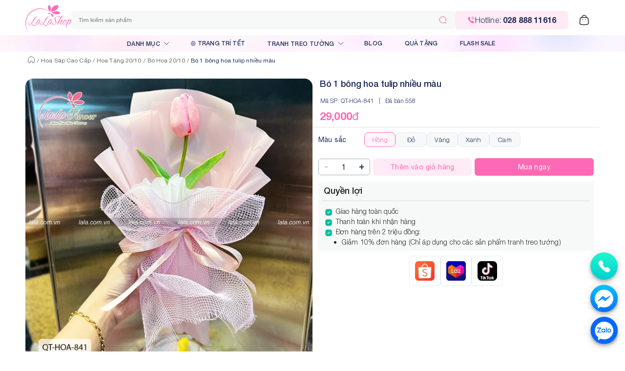

--- FILE ---
content_type: text/html; charset=utf-8
request_url: https://lala.com.vn/bo-1-bong-hoa-tulip-nhieu-mau
body_size: 20252
content:
<!DOCTYPE html><html lang="vi"><html><head><meta charSet="utf-8"/><meta name="viewport" content="width=device-width"/><meta name="robots" content="index, follow, max-image-preview:large, max-snippet:-1, max-video-preview:-1"/><title>Bó 1 bông hoa tulip nhiều màu</title><meta name="title" content="Bó 1 bông hoa tulip nhiều màu"/><meta name="description" content="Bó 1 bông hoa tulip nhiều màu"/><meta name="keywords" content="Bó 1 bông hoa tulip nhiều màu"/><link rel="canonical" href="https://lala.com.vn/bo-1-bong-hoa-tulip-nhieu-mau"/><meta name="new_keywords" content="Bó 1 bông hoa tulip nhiều màu"/><meta name="backlink" content="Bó 1 bông hoa tulip nhiều màu"/><meta property="og:type" content="website"/><meta property="og:url"/><meta property="og:title" content="Bó 1 bông hoa tulip nhiều màu"/><meta property="og:description" content="Bó 1 bông hoa tulip nhiều màu"/><meta property="og:image" content="https://cdn.lala.com.vn/image/1/231016/qt-hoa-841-bo-1-bong-hoa-tulip-nhieu-mau-1.jpg"/><meta name="author" content="Lala Shop"/><meta name="DC.title" content="Lala Shop"/><meta name="publisher" content="https://g.page/lalashop?share"/><meta name="copyright" content="Lala Shop"/><meta name="revisit-after" content="days"/><meta name="msvalidate.01" content="A92D60529204A710E3C3CD460B6512AE"/><meta name="p:domain_verify" content="9bf449f1d675af64d8d3b5c79c773959"/><meta name="google-site-verification" content="8lAxtpIPCBm5Pl8J8VvypOcR9i_mgI2arAbGpl3XkmU"/><meta name="geo.placename" content="Ho Chi Minh City, Vietnam"/><meta name="geo.region" content="Ho Chi Minh City, Vietnam"/><meta name="geo.position" content="10.7777952,106.6293053"/><meta name="ICBM" content="10.7777952,106.6293053"/><link rel="shortcut icon" href="/nassets/favicon.png"/><meta name="twitter:card" content="summary_large_image"/><meta name="twitter:title" content="Bó 1 bông hoa tulip nhiều màu"/><meta name="twitter:description" content="Bó 1 bông hoa tulip nhiều màu"/><meta name="twitter:site" content="@ctylalashop"/><meta name="twitter:creator" content="@ctylalashop"/><meta name="twitter:image" content="https://cdn.lala.com.vn/image/1/231016/qt-hoa-841-bo-1-bong-hoa-tulip-nhieu-mau-1.jpg"/><meta name="twitter:label1" content="Written by"/><meta name="twitter:data1" content="Lala Shop"/><meta name="twitter:label2" content="Time to read"/><meta name="twitter:data2" content="4 minutes"/><meta name="dmca-site-verification" content="ZWhLb0kzdWhGU1ByODhKOFNEUHozZz090"/><script type="application/ld+json">{"@context":"http://schema.org","@type":"Product","name":"Bó 1 bông hoa tulip nhiều màu","image":["https://cdn.lala.com.vn/image/1/231016/qt-hoa-841-bo-1-bong-hoa-tulip-nhieu-mau-1.jpg","https://cdn.lala.com.vn/image/1/231016/qt-hoa-841-bo-1-bong-hoa-tulip-nhieu-mau-2.jpg","https://cdn.lala.com.vn/image/1/231016/qt-hoa-841-bo-1-bong-hoa-tulip-nhieu-mau-3.jpg","https://cdn.lala.com.vn/image/1/231016/qt-hoa-841-bo-1-bong-hoa-tulip-nhieu-mau-4.jpg","https://cdn.lala.com.vn/image/1/231016/qt-hoa-841-bo-1-bong-hoa-tulip-nhieu-mau-5.jpg","https://cdn.lala.com.vn/image/1/231016/qt-hoa-841-bo-1-bong-hoa-tulip-nhieu-mau-6.jpg","https://cdn.lala.com.vn/image/1/231016/qt-hoa-841-bo-1-bong-hoa-tulip-nhieu-mau-7.jpg"],"description":"Bó 1 bông hoa tulip nhiều màu","sku":"QT-HOA-841","productID":3688877,"brand":{"@type":"Brand","name":"Lala"},"review":[],"aggregateRating":{"@type":"AggregateRating","ratingCount":"1","ratingValue":"5.0"},"offers":{"@type":"Offer","url":"https://lala.com.vn/bo-1-bong-hoa-tulip-nhieu-mau","priceCurrency":"VND","price":29000,"shippingDetails":{"@type":"OfferShippingDetails","shippingRate":{"@type":"MonetaryAmount","value":20000,"currency":"VND"},"shippingDestination":{"@type":"DefinedRegion","addressCountry":"VN"},"deliveryTime":{"@type":"ShippingDeliveryTime","handlingTime":{"@type":"QuantitativeValue","minValue":0,"maxValue":1,"unitCode":"DAY"},"transitTime":{"@type":"QuantitativeValue","minValue":1,"maxValue":5,"unitCode":"DAY"}}},"itemCondition":"https://schema.org/NewCondition","availability":"https://schema.org/InStock","hasMerchantReturnPolicy":{"@type":"MerchantReturnPolicy","applicableCountry":"VN","returnPolicyCategory":"https://schema.org/MerchantReturnNotPermitted"}}}</script><script type="application/ld+json">{"@context":"https://schema.org","@type":"FurnitureStore","name":"Lala Shop","legalName":"Công ty TNHH Thương Mại Dịch Vụ Lala Group","image":"https://stc.subi.vn/image/1/230314/lala-shop-chuyen-ban-tranh-canvas-treo-tuong-gia-re-den-cao-cap-uy-tin-o-tphcm.jpg","url":"https://lala.com.vn/","sameAs":["https://www.facebook.com/shop.lala/","https://twitter.com/ctylalashop","https://www.linkedin.com/company/ctylalashop/","https://www.pinterest.com/ctylalashop/","https://lalashopvn.tumblr.com/","https://www.youtube.com/channel/UCXwmKAcSZgIVtf0WYVp08rg","https://sites.google.com/view/lalashopvn/","https://lalashopvn.blogspot.com/","https://lalashopvn.weebly.com/","https://www.tiktok.com/@lalashop_decor","https://s.shopee.vn/2fuHULJVmR","https://www.lazada.vn/shop/trang-tri-nha-lala/"],"logo":"https://lala.com.vn/nassets/logo.png","description":"Đến và trải nghiệm mua sắm tại Lala Shop - Shop chuyên sỉ đồ trang trí decor nhà cửa văn phòng và hoa sáp quý khách sẽ hài lòng bởi chất lượng và uy tín","email":"hotro@lala.com.vn","telephone":"+842888811616","address":{"@type":"PostalAddress","streetAddress":"50 Ỷ Lan, Hiệp Tân","addressLocality":"Tân Phú","addressRegion":"Hồ Chí Minh","addressCountry":"VN","postalCode":"700000"},"geo":{"@type":"GeoCoordinates","latitude":10.77591,"longitude":106.631288},"hasMap":"https://maps.app.goo.gl/ARWNNZjM4uyz9kZr5","openingHoursSpecification":[{"@type":"OpeningHoursSpecification","dayOfWeek":["Monday","Tuesday","Wednesday","Thursday","Friday","Saturday"],"opens":"08:00","closes":"21:00"},{"@type":"OpeningHoursSpecification","dayOfWeek":"Sunday","opens":"09:00","closes":"18:00"}],"priceRange":"100000VND-100000000VND","taxID":"0318002150"}</script><script type="application/ld+json">{"@context":"https://schema.org","@type":"WebSite","name":"Lala Shop","url":"https://lala.com.vn/","potentialAction":{"@type":"SearchAction","target":{"@type":"EntryPoint","urlTemplate":"https://lala.com.vn/search?keyword={search_term_string}"},"query-input":"required name=search_term_string"}}</script><script type="application/ld+json"></script><script type="text/javascript">(function(w,d,s,l,i){w[l]=w[l]||[];w[l].push({'gtm.start':
                    new Date().getTime(),event:'gtm.js'});var f=d.getElementsByTagName(s)[0],
                    j=d.createElement(s),dl=l!='dataLayer'?'&l='+l:'';j.async=true;j.src=
                    'https://www.googletagmanager.com/gtm.js?id='+i+dl;f.parentNode.insertBefore(j,f);
                    })(window,document,'script','dataLayer','GTM-TWLQVFJ');
            </script><link rel="preload" as="image" href="https://cdn.lala.com.vn/cache/image/1/231016/qt-hoa-841-bo-1-bong-hoa-tulip-nhieu-mau-1.jpg.webp?w=600&amp;h=600&amp;q=100"/><meta name="next-head-count" content="45"/><link data-next-font="" rel="preconnect" href="/" crossorigin="anonymous"/><link rel="preload" href="/_next/static/css/6b92ab738828ce8c.css" as="style"/><link rel="stylesheet" href="/_next/static/css/6b92ab738828ce8c.css" data-n-g=""/><link rel="preload" href="/_next/static/css/d3bf606a9a145f01.css" as="style"/><link rel="stylesheet" href="/_next/static/css/d3bf606a9a145f01.css" data-n-p=""/><noscript data-n-css=""></noscript><script defer="" nomodule="" src="/_next/static/chunks/polyfills-c67a75d1b6f99dc8.js"></script><script src="/_next/static/chunks/webpack-c64be3d04beebc4c.js" defer=""></script><script src="/_next/static/chunks/framework-2c79e2a64abdb08b.js" defer=""></script><script src="/_next/static/chunks/main-0ecb9ccfcb6c9b24.js" defer=""></script><script src="/_next/static/chunks/pages/_app-58d0664f00df61a1.js" defer=""></script><script src="/_next/static/chunks/3170988a-3387f27c635ee386.js" defer=""></script><script src="/_next/static/chunks/438-87ad1b085f07d1b6.js" defer=""></script><script src="/_next/static/chunks/282-bcc440d4b200c3b3.js" defer=""></script><script src="/_next/static/chunks/103-ab722aa1b108557a.js" defer=""></script><script src="/_next/static/chunks/609-a35035a0025a1898.js" defer=""></script><script src="/_next/static/chunks/520-a6a5bd51bba933a1.js" defer=""></script><script src="/_next/static/chunks/784-2bced992abc7055e.js" defer=""></script><script src="/_next/static/chunks/760-86dfe7c0df75ed83.js" defer=""></script><script src="/_next/static/chunks/82-38964d68e3011101.js" defer=""></script><script src="/_next/static/chunks/422-f3f1d4bb7f86a8c8.js" defer=""></script><script src="/_next/static/chunks/769-be69f98bddb3791b.js" defer=""></script><script src="/_next/static/chunks/668-f7eedb583f7c0b43.js" defer=""></script><script src="/_next/static/chunks/pages/%5B%5B...slug%5D%5D-965d778d44349233.js" defer=""></script><script src="/_next/static/Attkr4KeK1LTqEPFvugNL/_buildManifest.js" defer=""></script><script src="/_next/static/Attkr4KeK1LTqEPFvugNL/_ssgManifest.js" defer=""></script><style data-emotion="css-global 0"></style><style data-emotion="css-global o6gwfi">html{-webkit-font-smoothing:antialiased;-moz-osx-font-smoothing:grayscale;box-sizing:border-box;-webkit-text-size-adjust:100%;}*,*::before,*::after{box-sizing:inherit;}strong,b{font-weight:700;}body{margin:0;color:rgba(0, 0, 0, 0.87);font-family:"Roboto","Helvetica","Arial",sans-serif;font-weight:400;font-size:1rem;line-height:1.5;letter-spacing:0.00938em;background-color:#fff;}@media print{body{background-color:#fff;}}body::backdrop{background-color:#fff;}</style><style data-emotion="css 7o9dgy 13207w1 afgfo1 eth6z2 i9gxme 4paley fhzvlw 1rnkjon 1nhi2e8 3bh81w ek3d6h 159yxvx 1s5ou1b 1rzb3uu 15d3h8p 1unl1ta fsswis 19o8i1p nkza4e 1ce77j3 1qb72cj vooagt oxotgl 1tr5738 1ic3mhz 1j5kdmb nhb8h9 3mf706 inuv3f yjm5xu j7qwjs hm06p1 10klw3m 15p32gp 1qfta5t 1juiw21 19rugo7 9nirkp 1pduycs wdwa9x 1ddxvuk gq18jn bkj8my abdfg j12cmo m7f3oy 1jiwsxi 39bbo6 e0u3ub 1ox9xv 132oeye cmof2w 1xihcip kvb41a 14411u7 19xg6q 1epacs3 8e0bny ohpeie z9oxk9 1ulil4 1p8x21d 1ltklc6 33rlz1 2ifsn1 7slc72 hhy13k 1ysvuvc 1o05vk8 1grmc05 12ei8qv 9udrzz bsimfa 1vodgx8 rl4hc6 k83t1t 6y7gkn 8a2enh 151yw1m fcjmex 1wntsib 27in9j 8b7u65 1qxtz39 15yyafg xky5zb r23z81 orl2x0 15wmfyr 6hclac 181oh5z 1n4a93h 19irk71 kc9lpj zlxobb 1yuhvjn tuxzvu o0rlmm z3r2v5 ohwg9z 79elbk p8q1sd dgu853 vb6e92 1iihfg6 5smxa9">.css-7o9dgy{background-color:#F6F8F9;}.css-13207w1{background-color:white;height:106px;}.css-afgfo1{position:relative;display:-webkit-box;display:-webkit-flex;display:-ms-flexbox;display:flex;-webkit-align-items:center;-webkit-box-align:center;-ms-flex-align:center;align-items:center;padding-left:16px;padding-right:16px;min-height:56px;padding:10px 12px!important;display:-webkit-box;display:-webkit-flex;display:-ms-flexbox;display:flex;gap:10px;}@media (min-width:600px){.css-afgfo1{padding-left:24px;padding-right:24px;}}@media (min-width:0px){@media (orientation: landscape){.css-afgfo1{min-height:48px;}}}@media (min-width:600px){.css-afgfo1{min-height:64px;}}.css-eth6z2{margin:0;text-align:center;}.css-i9gxme{-webkit-box-flex:1;-webkit-flex-grow:1;-ms-flex-positive:1;flex-grow:1;}.css-4paley{width:100%;position:relative;height:38px;}.css-fhzvlw{display:-webkit-box;display:-webkit-flex;display:-ms-flexbox;display:flex;-webkit-flex-direction:row;-ms-flex-direction:row;flex-direction:row;}.css-fhzvlw>:not(style)+:not(style){margin:0;margin-left:5px;}.css-1rnkjon{display:-webkit-box;display:-webkit-flex;display:-ms-flexbox;display:flex;-webkit-flex-direction:row;-ms-flex-direction:row;flex-direction:row;-webkit-box-flex:1;-webkit-flex-grow:1;-ms-flex-positive:1;flex-grow:1;}.css-1nhi2e8{display:-webkit-inline-box;display:-webkit-inline-flex;display:-ms-inline-flexbox;display:inline-flex;-webkit-align-items:center;-webkit-box-align:center;-ms-flex-align:center;align-items:center;-webkit-box-pack:center;-ms-flex-pack:center;-webkit-justify-content:center;justify-content:center;position:relative;box-sizing:border-box;-webkit-tap-highlight-color:transparent;background-color:transparent;outline:0;border:0;margin:0;border-radius:0;padding:0;cursor:pointer;-webkit-user-select:none;-moz-user-select:none;-ms-user-select:none;user-select:none;vertical-align:middle;-moz-appearance:none;-webkit-appearance:none;-webkit-text-decoration:none;text-decoration:none;color:inherit;font-family:"Roboto","Helvetica","Arial",sans-serif;font-weight:500;font-size:0.875rem;line-height:1.75;letter-spacing:0.02857em;text-transform:uppercase;min-width:64px;padding:6px 8px;border-radius:4px;-webkit-transition:background-color 250ms cubic-bezier(0.4, 0, 0.2, 1) 0ms,box-shadow 250ms cubic-bezier(0.4, 0, 0.2, 1) 0ms,border-color 250ms cubic-bezier(0.4, 0, 0.2, 1) 0ms,color 250ms cubic-bezier(0.4, 0, 0.2, 1) 0ms;transition:background-color 250ms cubic-bezier(0.4, 0, 0.2, 1) 0ms,box-shadow 250ms cubic-bezier(0.4, 0, 0.2, 1) 0ms,border-color 250ms cubic-bezier(0.4, 0, 0.2, 1) 0ms,color 250ms cubic-bezier(0.4, 0, 0.2, 1) 0ms;color:#FE69B5;width:50px;min-width:40px;}.css-1nhi2e8::-moz-focus-inner{border-style:none;}.css-1nhi2e8.Mui-disabled{pointer-events:none;cursor:default;}@media print{.css-1nhi2e8{-webkit-print-color-adjust:exact;color-adjust:exact;}}.css-1nhi2e8:hover{-webkit-text-decoration:none;text-decoration:none;background-color:rgba(254, 105, 181, 0.04);}@media (hover: none){.css-1nhi2e8:hover{background-color:transparent;}}.css-1nhi2e8.Mui-disabled{color:rgba(0, 0, 0, 0.26);}.css-3bh81w{display:-webkit-box;display:-webkit-flex;display:-ms-flexbox;display:flex;-webkit-flex-direction:row;-ms-flex-direction:row;flex-direction:row;gap:10px;-webkit-align-items:center;-webkit-box-align:center;-ms-flex-align:center;align-items:center;font-weight:300;background-color:#FFEBF5;border-radius:6px;padding:7px 25px;}.css-ek3d6h{color:#1A2A56;}.css-159yxvx{display:-webkit-inline-box;display:-webkit-inline-flex;display:-ms-inline-flexbox;display:inline-flex;-webkit-align-items:center;-webkit-box-align:center;-ms-flex-align:center;align-items:center;-webkit-box-pack:center;-ms-flex-pack:center;-webkit-justify-content:center;justify-content:center;position:relative;box-sizing:border-box;-webkit-tap-highlight-color:transparent;background-color:transparent;outline:0;border:0;margin:0;border-radius:0;padding:0;cursor:pointer;-webkit-user-select:none;-moz-user-select:none;-ms-user-select:none;user-select:none;vertical-align:middle;-moz-appearance:none;-webkit-appearance:none;-webkit-text-decoration:none;text-decoration:none;color:inherit;font-family:"Roboto","Helvetica","Arial",sans-serif;font-weight:500;font-size:0.875rem;line-height:1.75;letter-spacing:0.02857em;text-transform:uppercase;min-width:64px;padding:6px 8px;border-radius:4px;-webkit-transition:background-color 250ms cubic-bezier(0.4, 0, 0.2, 1) 0ms,box-shadow 250ms cubic-bezier(0.4, 0, 0.2, 1) 0ms,border-color 250ms cubic-bezier(0.4, 0, 0.2, 1) 0ms,color 250ms cubic-bezier(0.4, 0, 0.2, 1) 0ms;transition:background-color 250ms cubic-bezier(0.4, 0, 0.2, 1) 0ms,box-shadow 250ms cubic-bezier(0.4, 0, 0.2, 1) 0ms,border-color 250ms cubic-bezier(0.4, 0, 0.2, 1) 0ms,color 250ms cubic-bezier(0.4, 0, 0.2, 1) 0ms;color:inherit;border-color:currentColor;text-transform:none;}.css-159yxvx::-moz-focus-inner{border-style:none;}.css-159yxvx.Mui-disabled{pointer-events:none;cursor:default;}@media print{.css-159yxvx{-webkit-print-color-adjust:exact;color-adjust:exact;}}.css-159yxvx:hover{-webkit-text-decoration:none;text-decoration:none;background-color:rgba(0, 0, 0, 0.04);}@media (hover: none){.css-159yxvx:hover{background-color:transparent;}}.css-159yxvx.Mui-disabled{color:rgba(0, 0, 0, 0.26);}.css-1s5ou1b{display:-webkit-box;display:-webkit-flex;display:-ms-flexbox;display:flex;-webkit-flex-direction:row;-ms-flex-direction:row;flex-direction:row;-webkit-align-items:center;-webkit-box-align:center;-ms-flex-align:center;align-items:center;}.css-1s5ou1b>:not(style)+:not(style){margin:0;margin-left:10px;}.css-1rzb3uu{position:relative;display:-webkit-inline-box;display:-webkit-inline-flex;display:-ms-inline-flexbox;display:inline-flex;vertical-align:middle;-webkit-flex-shrink:0;-ms-flex-negative:0;flex-shrink:0;}.css-15d3h8p{display:-webkit-box;display:-webkit-flex;display:-ms-flexbox;display:flex;-webkit-flex-direction:row;-ms-flex-direction:row;flex-direction:row;-webkit-box-flex-wrap:wrap;-webkit-flex-wrap:wrap;-ms-flex-wrap:wrap;flex-wrap:wrap;-webkit-box-pack:center;-ms-flex-pack:center;-webkit-justify-content:center;justify-content:center;-webkit-align-content:center;-ms-flex-line-pack:center;align-content:center;-webkit-align-items:center;-webkit-box-align:center;-ms-flex-align:center;align-items:center;position:absolute;box-sizing:border-box;font-family:"Roboto","Helvetica","Arial",sans-serif;font-weight:500;font-size:0.75rem;min-width:8px;line-height:1;padding:0;height:8px;border-radius:4px;z-index:1;-webkit-transition:-webkit-transform 195ms cubic-bezier(0.4, 0, 0.2, 1) 0ms;transition:transform 195ms cubic-bezier(0.4, 0, 0.2, 1) 0ms;background-color:#FE69B5;color:#fff;top:14%;right:14%;-webkit-transform:scale(1) translate(50%, -50%);-moz-transform:scale(1) translate(50%, -50%);-ms-transform:scale(1) translate(50%, -50%);transform:scale(1) translate(50%, -50%);transform-origin:100% 0%;}.css-15d3h8p.MuiBadge-invisible{-webkit-transform:scale(0) translate(50%, -50%);-moz-transform:scale(0) translate(50%, -50%);-ms-transform:scale(0) translate(50%, -50%);transform:scale(0) translate(50%, -50%);}.css-1unl1ta{background:url(/nassets/images/blur_header_bg.webp);margin-top:-9px;-webkit-background-size:cover;background-size:cover;}.css-fsswis{width:1100px;margin:0 auto;}.css-19o8i1p{width:800px;margin:0 auto;}.css-nkza4e{display:-webkit-box;display:-webkit-flex;display:-ms-flexbox;display:flex;-webkit-flex-direction:row;-ms-flex-direction:row;flex-direction:row;-webkit-align-items:center;-webkit-box-align:center;-ms-flex-align:center;align-items:center;margin-top:-5px;color:#1A2A56;font-size:14px;font-weight:400;-webkit-box-pack:justify;-webkit-justify-content:space-between;justify-content:space-between;}.css-nkza4e a:not(:last-child) div{border-right:solid 1px white;}.css-nkza4e a{padding:8px 0;-webkit-box-flex:1;-webkit-flex-grow:1;-ms-flex-positive:1;flex-grow:1;text-align:center;font-size:12px;text-transform:uppercase;}.css-nkza4e a:hover{background:#fb6bb538;}.css-1ce77j3{display:-webkit-inline-box;display:-webkit-inline-flex;display:-ms-inline-flexbox;display:inline-flex;-webkit-align-items:center;-webkit-box-align:center;-ms-flex-align:center;align-items:center;-webkit-box-pack:center;-ms-flex-pack:center;-webkit-justify-content:center;justify-content:center;position:relative;box-sizing:border-box;-webkit-tap-highlight-color:transparent;background-color:transparent;outline:0;border:0;margin:0;border-radius:0;padding:0;cursor:pointer;-webkit-user-select:none;-moz-user-select:none;-ms-user-select:none;user-select:none;vertical-align:middle;-moz-appearance:none;-webkit-appearance:none;-webkit-text-decoration:none;text-decoration:none;color:inherit;font-family:"Roboto","Helvetica","Arial",sans-serif;font-weight:500;font-size:0.875rem;line-height:1.75;letter-spacing:0.02857em;text-transform:uppercase;min-width:64px;padding:6px 8px;border-radius:4px;-webkit-transition:background-color 250ms cubic-bezier(0.4, 0, 0.2, 1) 0ms,box-shadow 250ms cubic-bezier(0.4, 0, 0.2, 1) 0ms,border-color 250ms cubic-bezier(0.4, 0, 0.2, 1) 0ms,color 250ms cubic-bezier(0.4, 0, 0.2, 1) 0ms;transition:background-color 250ms cubic-bezier(0.4, 0, 0.2, 1) 0ms,box-shadow 250ms cubic-bezier(0.4, 0, 0.2, 1) 0ms,border-color 250ms cubic-bezier(0.4, 0, 0.2, 1) 0ms,color 250ms cubic-bezier(0.4, 0, 0.2, 1) 0ms;color:#FE69B5;padding-left:20px;padding-right:20px;}.css-1ce77j3::-moz-focus-inner{border-style:none;}.css-1ce77j3.Mui-disabled{pointer-events:none;cursor:default;}@media print{.css-1ce77j3{-webkit-print-color-adjust:exact;color-adjust:exact;}}.css-1ce77j3:hover{-webkit-text-decoration:none;text-decoration:none;background-color:rgba(254, 105, 181, 0.04);}@media (hover: none){.css-1ce77j3:hover{background-color:transparent;}}.css-1ce77j3.Mui-disabled{color:rgba(0, 0, 0, 0.26);}.css-1qb72cj{margin:0;font-weight:500;font-size:12px;color:#1A2A56;margin-right:5px;}.css-vooagt{min-height:100vh;}.css-oxotgl{margin-bottom:-30px;}.css-1tr5738{background-color:white;padding-bottom:16px;}.css-1ic3mhz{padding:0px;margin-top:5px;}.css-1j5kdmb{margin:0;font-family:"Roboto","Helvetica","Arial",sans-serif;font-weight:400;font-size:1rem;line-height:1.5;letter-spacing:0.00938em;color:rgba(0, 0, 0, 0.6);padding:8px 16px;}.css-1j5kdmb ol{-webkit-box-flex-wrap:nowrap;-webkit-flex-wrap:nowrap;-ms-flex-wrap:nowrap;flex-wrap:nowrap;}.css-1j5kdmb li:last-child{overflow:hidden;text-overflow:ellipsis;}.css-nhb8h9{display:-webkit-box;display:-webkit-flex;display:-ms-flexbox;display:flex;-webkit-box-flex-wrap:wrap;-webkit-flex-wrap:wrap;-ms-flex-wrap:wrap;flex-wrap:wrap;-webkit-align-items:center;-webkit-box-align:center;-ms-flex-align:center;align-items:center;padding:0;margin:0;list-style:none;}.css-3mf706{display:-webkit-box;display:-webkit-flex;display:-ms-flexbox;display:flex;-webkit-user-select:none;-moz-user-select:none;-ms-user-select:none;user-select:none;margin-left:8px;margin-right:8px;}.css-inuv3f{box-sizing:border-box;display:-webkit-box;display:-webkit-flex;display:-ms-flexbox;display:flex;-webkit-box-flex-wrap:wrap;-webkit-flex-wrap:wrap;-ms-flex-wrap:wrap;flex-wrap:wrap;width:100%;-webkit-flex-direction:row;-ms-flex-direction:row;flex-direction:row;margin-top:20px;padding-left:12px;padding-right:12px;}.css-yjm5xu{box-sizing:border-box;margin:0;-webkit-flex-direction:row;-ms-flex-direction:row;flex-direction:row;}@media (min-width:600px){.css-yjm5xu{-webkit-flex-basis:50%;-ms-flex-preferred-size:50%;flex-basis:50%;-webkit-box-flex:0;-webkit-flex-grow:0;-ms-flex-positive:0;flex-grow:0;max-width:50%;}}@media (min-width:900px){.css-yjm5xu{-webkit-flex-basis:50%;-ms-flex-preferred-size:50%;flex-basis:50%;-webkit-box-flex:0;-webkit-flex-grow:0;-ms-flex-positive:0;flex-grow:0;max-width:50%;}}@media (min-width:1200px){.css-yjm5xu{-webkit-flex-basis:50%;-ms-flex-preferred-size:50%;flex-basis:50%;-webkit-box-flex:0;-webkit-flex-grow:0;-ms-flex-positive:0;flex-grow:0;max-width:50%;}}@media (min-width:1536px){.css-yjm5xu{-webkit-flex-basis:50%;-ms-flex-preferred-size:50%;flex-basis:50%;-webkit-box-flex:0;-webkit-flex-grow:0;-ms-flex-positive:0;flex-grow:0;max-width:50%;}}.css-j7qwjs{display:-webkit-box;display:-webkit-flex;display:-ms-flexbox;display:flex;-webkit-flex-direction:column;-ms-flex-direction:column;flex-direction:column;}.css-hm06p1{border-radius:12px;overflow:hidden;}.css-10klw3m{height:100%;}.css-15p32gp{width:100%;overflow:auto;margin-left:5px;margin-right:5px;margin-top:10px;padding-bottom:10px;}.css-1qfta5t{display:-webkit-box;display:-webkit-flex;display:-ms-flexbox;display:flex;-webkit-flex-direction:row;-ms-flex-direction:row;flex-direction:row;gap:5px;-webkit-box-pack:center;-ms-flex-pack:center;-webkit-justify-content:center;justify-content:center;width:100%;-webkit-box-flex-wrap:wrap;-webkit-flex-wrap:wrap;-ms-flex-wrap:wrap;flex-wrap:wrap;max-height:200px;}.css-1juiw21{width:70px;height:70px;overflow:hidden;border-radius:6px;border:solid 1px #FE69B5;position:relative;}.css-19rugo7{width:70px;height:70px;overflow:hidden;border-radius:6px;border:none;position:relative;}.css-9nirkp{margin:0;font-family:"Roboto","Helvetica","Arial",sans-serif;font-weight:300;font-size:6rem;line-height:1.167;letter-spacing:-0.01562em;margin-left:15px;margin-right:15px;font-size:18px;font-weight:500;color:#1A2A56;}.css-1pduycs{display:-webkit-box;display:-webkit-flex;display:-ms-flexbox;display:flex;-webkit-flex-direction:column;-ms-flex-direction:column;flex-direction:column;-webkit-box-pack:justify;-webkit-justify-content:space-between;justify-content:space-between;padding-right:15px;}.css-wdwa9x{display:-webkit-box;display:-webkit-flex;display:-ms-flexbox;display:flex;-webkit-flex-direction:row;-ms-flex-direction:row;flex-direction:row;-webkit-box-pack:justify;-webkit-justify-content:space-between;justify-content:space-between;-webkit-align-items:baseline;-webkit-box-align:baseline;-ms-flex-align:baseline;align-items:baseline;margin-top:10px;}.css-1ddxvuk{display:-webkit-box;display:-webkit-flex;display:-ms-flexbox;display:flex;-webkit-flex-direction:row;-ms-flex-direction:row;flex-direction:row;-webkit-box-pack:justify;-webkit-justify-content:space-between;justify-content:space-between;margin-top:6px;margin-bottom:6px;-webkit-align-items:center;-webkit-box-align:center;-ms-flex-align:center;align-items:center;padding-left:16px;padding-right:16px;}.css-gq18jn{margin:0;font-family:"Roboto","Helvetica","Arial",sans-serif;font-weight:400;font-size:1rem;line-height:1.5;letter-spacing:0.00938em;font-weight:300;font-size:12px;color:#1A2A56;}.css-bkj8my{color:#1A2A56;font-size:12px;font-weight:300;margin-left:10px;margin-right:10px;}.css-abdfg{color:#1A2A56;font-size:12px;font-weight:300;margin-right:8px;}.css-j12cmo{display:-webkit-box;display:-webkit-flex;display:-ms-flexbox;display:flex;-webkit-flex-direction:row;-ms-flex-direction:row;flex-direction:row;margin-left:15px;margin-right:15px;gap:15px;margin-bottom:5px;-webkit-align-items:center;-webkit-box-align:center;-ms-flex-align:center;align-items:center;}.css-m7f3oy{display:-webkit-box;display:-webkit-flex;display:-ms-flexbox;display:flex;-webkit-flex-direction:row-reverse;-ms-flex-direction:row-reverse;flex-direction:row-reverse;-webkit-align-items:center;-webkit-box-align:center;-ms-flex-align:center;align-items:center;}.css-m7f3oy>:not(style)+:not(style){margin:0;margin-right:8px;}.css-1jiwsxi{color:#FE69B5;font-weight:400;font-size:22px;}.css-39bbo6{margin:0;-webkit-flex-shrink:0;-ms-flex-negative:0;flex-shrink:0;border-width:0;border-style:solid;border-color:rgba(0, 0, 0, 0.12);border-bottom-width:thin;}.css-e0u3ub{padding:0 12px;}.css-1ox9xv{box-sizing:border-box;display:-webkit-box;display:-webkit-flex;display:-ms-flexbox;display:flex;-webkit-box-flex-wrap:wrap;-webkit-flex-wrap:wrap;-ms-flex-wrap:wrap;flex-wrap:wrap;width:100%;-webkit-flex-direction:row;-ms-flex-direction:row;flex-direction:row;padding:5px 0;-webkit-align-items:baseline;-webkit-box-align:baseline;-ms-flex-align:baseline;align-items:baseline;}.css-132oeye{box-sizing:border-box;margin:0;-webkit-flex-direction:row;-ms-flex-direction:row;flex-direction:row;}@media (min-width:900px){.css-132oeye{-webkit-flex-basis:16.666667%;-ms-flex-preferred-size:16.666667%;flex-basis:16.666667%;-webkit-box-flex:0;-webkit-flex-grow:0;-ms-flex-positive:0;flex-grow:0;max-width:16.666667%;}}@media (min-width:1200px){.css-132oeye{-webkit-flex-basis:16.666667%;-ms-flex-preferred-size:16.666667%;flex-basis:16.666667%;-webkit-box-flex:0;-webkit-flex-grow:0;-ms-flex-positive:0;flex-grow:0;max-width:16.666667%;}}@media (min-width:1536px){.css-132oeye{-webkit-flex-basis:16.666667%;-ms-flex-preferred-size:16.666667%;flex-basis:16.666667%;-webkit-box-flex:0;-webkit-flex-grow:0;-ms-flex-positive:0;flex-grow:0;max-width:16.666667%;}}.css-cmof2w{margin:0;font-family:"Roboto","Helvetica","Arial",sans-serif;font-weight:400;font-size:1rem;line-height:1.5;letter-spacing:0.00938em;font-size:14px;padding:10px 0;font-weight:400;color:#1A2A56;}.css-1xihcip{box-sizing:border-box;margin:0;-webkit-flex-direction:row;-ms-flex-direction:row;flex-direction:row;}@media (min-width:900px){.css-1xihcip{-webkit-flex-basis:83.333333%;-ms-flex-preferred-size:83.333333%;flex-basis:83.333333%;-webkit-box-flex:0;-webkit-flex-grow:0;-ms-flex-positive:0;flex-grow:0;max-width:83.333333%;}}@media (min-width:1200px){.css-1xihcip{-webkit-flex-basis:83.333333%;-ms-flex-preferred-size:83.333333%;flex-basis:83.333333%;-webkit-box-flex:0;-webkit-flex-grow:0;-ms-flex-positive:0;flex-grow:0;max-width:83.333333%;}}@media (min-width:1536px){.css-1xihcip{-webkit-flex-basis:83.333333%;-ms-flex-preferred-size:83.333333%;flex-basis:83.333333%;-webkit-box-flex:0;-webkit-flex-grow:0;-ms-flex-positive:0;flex-grow:0;max-width:83.333333%;}}.css-kvb41a{display:-webkit-box;display:-webkit-flex;display:-ms-flexbox;display:flex;-webkit-flex-direction:row;-ms-flex-direction:row;flex-direction:row;gap:8px;-webkit-box-flex-wrap:wrap;-webkit-flex-wrap:wrap;-ms-flex-wrap:wrap;flex-wrap:wrap;}.css-14411u7{display:-webkit-inline-box;display:-webkit-inline-flex;display:-ms-inline-flexbox;display:inline-flex;-webkit-align-items:center;-webkit-box-align:center;-ms-flex-align:center;align-items:center;-webkit-box-pack:center;-ms-flex-pack:center;-webkit-justify-content:center;justify-content:center;position:relative;box-sizing:border-box;-webkit-tap-highlight-color:transparent;background-color:transparent;outline:0;border:0;margin:0;border-radius:0;padding:0;cursor:pointer;-webkit-user-select:none;-moz-user-select:none;-ms-user-select:none;user-select:none;vertical-align:middle;-moz-appearance:none;-webkit-appearance:none;-webkit-text-decoration:none;text-decoration:none;color:inherit;font-family:"Roboto","Helvetica","Arial",sans-serif;font-weight:500;font-size:0.8125rem;line-height:1.75;letter-spacing:0.02857em;text-transform:uppercase;min-width:64px;padding:3px 9px;border-radius:4px;-webkit-transition:background-color 250ms cubic-bezier(0.4, 0, 0.2, 1) 0ms,box-shadow 250ms cubic-bezier(0.4, 0, 0.2, 1) 0ms,border-color 250ms cubic-bezier(0.4, 0, 0.2, 1) 0ms,color 250ms cubic-bezier(0.4, 0, 0.2, 1) 0ms;transition:background-color 250ms cubic-bezier(0.4, 0, 0.2, 1) 0ms,box-shadow 250ms cubic-bezier(0.4, 0, 0.2, 1) 0ms,border-color 250ms cubic-bezier(0.4, 0, 0.2, 1) 0ms,color 250ms cubic-bezier(0.4, 0, 0.2, 1) 0ms;border:1px solid rgba(254, 105, 181, 0.5);color:#FE69B5;color:#1A2A56;border-color:#E4EAF3;text-transform:initial;font-weight:300;border-width:1px;background-color:#F6F9F8;border-radius:8px;}.css-14411u7::-moz-focus-inner{border-style:none;}.css-14411u7.Mui-disabled{pointer-events:none;cursor:default;}@media print{.css-14411u7{-webkit-print-color-adjust:exact;color-adjust:exact;}}.css-14411u7:hover{-webkit-text-decoration:none;text-decoration:none;background-color:rgba(254, 105, 181, 0.04);border:1px solid #FE69B5;}@media (hover: none){.css-14411u7:hover{background-color:transparent;}}.css-14411u7.Mui-disabled{color:rgba(0, 0, 0, 0.26);border:1px solid rgba(0, 0, 0, 0.12);}.css-19xg6q{display:-webkit-box;display:-webkit-flex;display:-ms-flexbox;display:flex;-webkit-flex-direction:column;-ms-flex-direction:column;flex-direction:column;-webkit-box-pack:justify;-webkit-justify-content:space-between;justify-content:space-between;height:calc(100% - 80px);}.css-1epacs3{margin:0;font-family:"Roboto","Helvetica","Arial",sans-serif;font-weight:400;font-size:1rem;line-height:1.5;letter-spacing:0.00938em;margin-left:25px;margin-right:25px;}.css-8e0bny{display:-webkit-box;display:-webkit-flex;display:-ms-flexbox;display:flex;-webkit-flex-direction:row;-ms-flex-direction:row;flex-direction:row;padding:12px;-webkit-align-items:center;-webkit-box-align:center;-ms-flex-align:center;align-items:center;}.css-8e0bny>:not(style)+:not(style){margin:0;margin-left:6px;}.css-ohpeie{display:-webkit-box;display:-webkit-flex;display:-ms-flexbox;display:flex;-webkit-flex-direction:row;-ms-flex-direction:row;flex-direction:row;border:solid 1px #9FAFC2;border-radius:6px;}.css-z9oxk9{display:-webkit-inline-box;display:-webkit-inline-flex;display:-ms-inline-flexbox;display:inline-flex;-webkit-align-items:center;-webkit-box-align:center;-ms-flex-align:center;align-items:center;-webkit-box-pack:center;-ms-flex-pack:center;-webkit-justify-content:center;justify-content:center;position:relative;box-sizing:border-box;-webkit-tap-highlight-color:transparent;background-color:transparent;outline:0;border:0;margin:0;border-radius:0;padding:0;cursor:pointer;-webkit-user-select:none;-moz-user-select:none;-ms-user-select:none;user-select:none;vertical-align:middle;-moz-appearance:none;-webkit-appearance:none;-webkit-text-decoration:none;text-decoration:none;color:inherit;text-align:center;-webkit-flex:0 0 auto;-ms-flex:0 0 auto;flex:0 0 auto;font-size:1.5rem;padding:8px;border-radius:50%;overflow:visible;color:rgba(0, 0, 0, 0.54);-webkit-transition:background-color 150ms cubic-bezier(0.4, 0, 0.2, 1) 0ms;transition:background-color 150ms cubic-bezier(0.4, 0, 0.2, 1) 0ms;color:#1A2A56;background-color:white;border-radius:6px 0 0 6px;width:32px;height:32px;display:-webkit-box;display:-webkit-flex;display:-ms-flexbox;display:flex;-webkit-box-pack:center;-ms-flex-pack:center;-webkit-justify-content:center;justify-content:center;-webkit-align-items:center;-webkit-box-align:center;-ms-flex-align:center;align-items:center;}.css-z9oxk9::-moz-focus-inner{border-style:none;}.css-z9oxk9.Mui-disabled{pointer-events:none;cursor:default;}@media print{.css-z9oxk9{-webkit-print-color-adjust:exact;color-adjust:exact;}}.css-z9oxk9:hover{background-color:rgba(0, 0, 0, 0.04);}@media (hover: none){.css-z9oxk9:hover{background-color:transparent;}}.css-z9oxk9.Mui-disabled{background-color:transparent;color:rgba(0, 0, 0, 0.26);}.css-z9oxk9:hover{background-color:whitesmoke;}.css-1ulil4{margin:0;font-family:"Roboto","Helvetica","Arial",sans-serif;font-weight:400;font-size:1rem;line-height:1.5;letter-spacing:0.00938em;font-size:18px;font-weight:700;margin-top:-4px;}.css-1p8x21d{width:40px;display:-webkit-box;display:-webkit-flex;display:-ms-flexbox;display:flex;-webkit-align-items:center;-webkit-box-align:center;-ms-flex-align:center;align-items:center;-webkit-box-pack:center;-ms-flex-pack:center;-webkit-justify-content:center;justify-content:center;}.css-1ltklc6{margin:0;font-family:"Roboto","Helvetica","Arial",sans-serif;font-weight:400;font-size:1rem;line-height:1.5;letter-spacing:0.00938em;font-weight:500;}.css-33rlz1{display:-webkit-inline-box;display:-webkit-inline-flex;display:-ms-inline-flexbox;display:inline-flex;-webkit-align-items:center;-webkit-box-align:center;-ms-flex-align:center;align-items:center;-webkit-box-pack:center;-ms-flex-pack:center;-webkit-justify-content:center;justify-content:center;position:relative;box-sizing:border-box;-webkit-tap-highlight-color:transparent;background-color:transparent;outline:0;border:0;margin:0;border-radius:0;padding:0;cursor:pointer;-webkit-user-select:none;-moz-user-select:none;-ms-user-select:none;user-select:none;vertical-align:middle;-moz-appearance:none;-webkit-appearance:none;-webkit-text-decoration:none;text-decoration:none;color:inherit;text-align:center;-webkit-flex:0 0 auto;-ms-flex:0 0 auto;flex:0 0 auto;font-size:1.5rem;padding:8px;border-radius:50%;overflow:visible;color:rgba(0, 0, 0, 0.54);-webkit-transition:background-color 150ms cubic-bezier(0.4, 0, 0.2, 1) 0ms;transition:background-color 150ms cubic-bezier(0.4, 0, 0.2, 1) 0ms;color:#1A2A56;background-color:white;border-radius:0 6px 6px 0;width:32px;height:32px;display:-webkit-box;display:-webkit-flex;display:-ms-flexbox;display:flex;-webkit-box-pack:center;-ms-flex-pack:center;-webkit-justify-content:center;justify-content:center;-webkit-align-items:center;-webkit-box-align:center;-ms-flex-align:center;align-items:center;}.css-33rlz1::-moz-focus-inner{border-style:none;}.css-33rlz1.Mui-disabled{pointer-events:none;cursor:default;}@media print{.css-33rlz1{-webkit-print-color-adjust:exact;color-adjust:exact;}}.css-33rlz1:hover{background-color:rgba(0, 0, 0, 0.04);}@media (hover: none){.css-33rlz1:hover{background-color:transparent;}}.css-33rlz1.Mui-disabled{background-color:transparent;color:rgba(0, 0, 0, 0.26);}.css-33rlz1:hover{background-color:whitesmoke;}.css-2ifsn1{display:-webkit-inline-box;display:-webkit-inline-flex;display:-ms-inline-flexbox;display:inline-flex;-webkit-align-items:center;-webkit-box-align:center;-ms-flex-align:center;align-items:center;-webkit-box-pack:center;-ms-flex-pack:center;-webkit-justify-content:center;justify-content:center;position:relative;box-sizing:border-box;-webkit-tap-highlight-color:transparent;background-color:transparent;outline:0;border:0;margin:0;border-radius:0;padding:0;cursor:pointer;-webkit-user-select:none;-moz-user-select:none;-ms-user-select:none;user-select:none;vertical-align:middle;-moz-appearance:none;-webkit-appearance:none;-webkit-text-decoration:none;text-decoration:none;color:inherit;font-family:"Roboto","Helvetica","Arial",sans-serif;font-weight:500;font-size:0.875rem;line-height:1.75;letter-spacing:0.02857em;text-transform:uppercase;min-width:64px;padding:6px 8px;border-radius:4px;-webkit-transition:background-color 250ms cubic-bezier(0.4, 0, 0.2, 1) 0ms,box-shadow 250ms cubic-bezier(0.4, 0, 0.2, 1) 0ms,border-color 250ms cubic-bezier(0.4, 0, 0.2, 1) 0ms,color 250ms cubic-bezier(0.4, 0, 0.2, 1) 0ms;transition:background-color 250ms cubic-bezier(0.4, 0, 0.2, 1) 0ms,box-shadow 250ms cubic-bezier(0.4, 0, 0.2, 1) 0ms,border-color 250ms cubic-bezier(0.4, 0, 0.2, 1) 0ms,color 250ms cubic-bezier(0.4, 0, 0.2, 1) 0ms;color:#FE69B5;text-transform:none;font-weight:400;color:#FE69B5;background-color:#FFEBF5;-webkit-box-flex:1;-webkit-flex-grow:1;-ms-flex-positive:1;flex-grow:1;border-radius:6px;}.css-2ifsn1::-moz-focus-inner{border-style:none;}.css-2ifsn1.Mui-disabled{pointer-events:none;cursor:default;}@media print{.css-2ifsn1{-webkit-print-color-adjust:exact;color-adjust:exact;}}.css-2ifsn1:hover{-webkit-text-decoration:none;text-decoration:none;background-color:rgba(254, 105, 181, 0.04);}@media (hover: none){.css-2ifsn1:hover{background-color:transparent;}}.css-2ifsn1.Mui-disabled{color:rgba(0, 0, 0, 0.26);}.css-2ifsn1:hover{background-color:#ffdcee;}.css-7slc72{display:-webkit-inline-box;display:-webkit-inline-flex;display:-ms-inline-flexbox;display:inline-flex;-webkit-align-items:center;-webkit-box-align:center;-ms-flex-align:center;align-items:center;-webkit-box-pack:center;-ms-flex-pack:center;-webkit-justify-content:center;justify-content:center;position:relative;box-sizing:border-box;-webkit-tap-highlight-color:transparent;background-color:transparent;outline:0;border:0;margin:0;border-radius:0;padding:0;cursor:pointer;-webkit-user-select:none;-moz-user-select:none;-ms-user-select:none;user-select:none;vertical-align:middle;-moz-appearance:none;-webkit-appearance:none;-webkit-text-decoration:none;text-decoration:none;color:inherit;font-family:"Roboto","Helvetica","Arial",sans-serif;font-weight:500;font-size:0.875rem;line-height:1.75;letter-spacing:0.02857em;text-transform:uppercase;min-width:64px;padding:6px 8px;border-radius:4px;-webkit-transition:background-color 250ms cubic-bezier(0.4, 0, 0.2, 1) 0ms,box-shadow 250ms cubic-bezier(0.4, 0, 0.2, 1) 0ms,border-color 250ms cubic-bezier(0.4, 0, 0.2, 1) 0ms,color 250ms cubic-bezier(0.4, 0, 0.2, 1) 0ms;transition:background-color 250ms cubic-bezier(0.4, 0, 0.2, 1) 0ms,box-shadow 250ms cubic-bezier(0.4, 0, 0.2, 1) 0ms,border-color 250ms cubic-bezier(0.4, 0, 0.2, 1) 0ms,color 250ms cubic-bezier(0.4, 0, 0.2, 1) 0ms;color:#FE69B5;text-transform:none;font-weight:400;background-color:#eeeeee;color:white;-webkit-box-flex:3;-webkit-flex-grow:3;-ms-flex-positive:3;flex-grow:3;border-radius:6px;}.css-7slc72::-moz-focus-inner{border-style:none;}.css-7slc72.Mui-disabled{pointer-events:none;cursor:default;}@media print{.css-7slc72{-webkit-print-color-adjust:exact;color-adjust:exact;}}.css-7slc72:hover{-webkit-text-decoration:none;text-decoration:none;background-color:rgba(254, 105, 181, 0.04);}@media (hover: none){.css-7slc72:hover{background-color:transparent;}}.css-7slc72.Mui-disabled{color:rgba(0, 0, 0, 0.26);}.css-7slc72:hover{background-color:#f652a6;}.css-hhy13k{padding-left:12px;padding-right:12px;}.css-1ysvuvc{background-color:#F6F9F8;padding:8px 6px;border-radius:6px;}.css-1o05vk8{display:-webkit-box;display:-webkit-flex;display:-ms-flexbox;display:flex;-webkit-flex-direction:row;-ms-flex-direction:row;flex-direction:row;margin-bottom:10px;margin-left:5px;}.css-1grmc05{margin:0;font-family:"Roboto","Helvetica","Arial",sans-serif;font-weight:300;font-size:3.75rem;line-height:1.2;letter-spacing:-0.00833em;font-weight:500;font-size:18px;}.css-12ei8qv{margin:0;-webkit-flex-shrink:0;-ms-flex-negative:0;flex-shrink:0;border-width:0;border-style:solid;border-color:rgba(0, 0, 0, 0.12);border-bottom-width:thin;margin-bottom:10px;}.css-9udrzz{display:-webkit-box;display:-webkit-flex;display:-ms-flexbox;display:flex;-webkit-flex-direction:row;-ms-flex-direction:row;flex-direction:row;-webkit-align-items:stretch;-webkit-box-align:stretch;-ms-flex-align:stretch;align-items:stretch;}.css-bsimfa{-webkit-flex-shrink:0;-ms-flex-negative:0;flex-shrink:0;height:14px;padding-top:3px;}.css-1vodgx8{margin:0;font-family:"Roboto","Helvetica","Arial",sans-serif;font-weight:400;font-size:1rem;line-height:1.5;letter-spacing:0.00938em;font-weight:300;font-size:14px;}.css-rl4hc6{display:-webkit-box;display:-webkit-flex;display:-ms-flexbox;display:flex;-webkit-flex-direction:row;-ms-flex-direction:row;flex-direction:row;-webkit-align-items:center;-webkit-box-align:center;-ms-flex-align:center;align-items:center;font-weight:300;font-size:14px;}.css-k83t1t{margin-left:15px;margin-right:15px;margin-top:10px;}.css-6y7gkn{display:-webkit-box;display:-webkit-flex;display:-ms-flexbox;display:flex;-webkit-flex-direction:row;-ms-flex-direction:row;flex-direction:row;gap:15px;-webkit-box-pack:center;-ms-flex-pack:center;-webkit-justify-content:center;justify-content:center;}.css-8a2enh{display:-webkit-inline-box;display:-webkit-inline-flex;display:-ms-inline-flexbox;display:inline-flex;-webkit-align-items:center;-webkit-box-align:center;-ms-flex-align:center;align-items:center;-webkit-box-pack:center;-ms-flex-pack:center;-webkit-justify-content:center;justify-content:center;position:relative;box-sizing:border-box;-webkit-tap-highlight-color:transparent;background-color:transparent;outline:0;border:0;margin:0;border-radius:0;padding:0;cursor:pointer;-webkit-user-select:none;-moz-user-select:none;-ms-user-select:none;user-select:none;vertical-align:middle;-moz-appearance:none;-webkit-appearance:none;-webkit-text-decoration:none;text-decoration:none;color:inherit;font-family:"Roboto","Helvetica","Arial",sans-serif;font-weight:500;font-size:0.875rem;line-height:1.75;letter-spacing:0.02857em;text-transform:uppercase;min-width:64px;padding:6px 8px;border-radius:4px;-webkit-transition:background-color 250ms cubic-bezier(0.4, 0, 0.2, 1) 0ms,box-shadow 250ms cubic-bezier(0.4, 0, 0.2, 1) 0ms,border-color 250ms cubic-bezier(0.4, 0, 0.2, 1) 0ms,color 250ms cubic-bezier(0.4, 0, 0.2, 1) 0ms;transition:background-color 250ms cubic-bezier(0.4, 0, 0.2, 1) 0ms,box-shadow 250ms cubic-bezier(0.4, 0, 0.2, 1) 0ms,border-color 250ms cubic-bezier(0.4, 0, 0.2, 1) 0ms,color 250ms cubic-bezier(0.4, 0, 0.2, 1) 0ms;color:#FE69B5;padding:10px;border:1px solid #E4EAF3;border-radius:6px;}.css-8a2enh::-moz-focus-inner{border-style:none;}.css-8a2enh.Mui-disabled{pointer-events:none;cursor:default;}@media print{.css-8a2enh{-webkit-print-color-adjust:exact;color-adjust:exact;}}.css-8a2enh:hover{-webkit-text-decoration:none;text-decoration:none;background-color:rgba(254, 105, 181, 0.04);}@media (hover: none){.css-8a2enh:hover{background-color:transparent;}}.css-8a2enh.Mui-disabled{color:rgba(0, 0, 0, 0.26);}.css-151yw1m{background-color:white;margin-top:10px;margin-bottom:10px;}.css-fcjmex{text-align:center;position:relative;width:100%;padding-top:20px;padding-bottom:20px;}.css-1wntsib{display:-webkit-box;display:-webkit-flex;display:-ms-flexbox;display:flex;-webkit-flex-direction:row;-ms-flex-direction:row;flex-direction:row;-webkit-box-pack:space-around;-ms-flex-pack:space-around;-webkit-justify-content:space-around;justify-content:space-around;padding-left:15px;padding-right:15px;}.css-27in9j{width:23%;background-color:#ffebf529;border-radius:10px;padding:10px;position:relative;}.css-8b7u65{color:#1A2A56;font-weight:500;font-size:18px;}.css-1qxtz39{font-size:12px;}.css-15yyafg{background-color:white;margin-top:10px;margin-bottom:10px;padding-top:10px;padding-bottom:10px;}.css-xky5zb{padding:14px;margin-top:5px;}.css-r23z81{margin-left:15px;margin-right:15px;position:relative;}.css-orl2x0{margin:0;font-family:"Roboto","Helvetica","Arial",sans-serif;font-weight:300;font-size:3.75rem;line-height:1.2;letter-spacing:-0.00833em;font-weight:600;margin-bottom:12px;color:#1A2A56;font-size:18px;}.css-15wmfyr{height:80px;width:calc(100% + 8px);position:absolute;margin-top:-80px;margin-left:-4px;background:linear-gradient(180deg, rgba(252,252,252,0) 0%, rgba(252,252,252,1) 100%);}.css-6hclac{text-align:center;position:absolute;bottom:-20px;left:45%;}.css-181oh5z{display:-webkit-inline-box;display:-webkit-inline-flex;display:-ms-inline-flexbox;display:inline-flex;-webkit-align-items:center;-webkit-box-align:center;-ms-flex-align:center;align-items:center;-webkit-box-pack:center;-ms-flex-pack:center;-webkit-justify-content:center;justify-content:center;position:relative;box-sizing:border-box;-webkit-tap-highlight-color:transparent;background-color:transparent;outline:0;border:0;margin:0;border-radius:0;padding:0;cursor:pointer;-webkit-user-select:none;-moz-user-select:none;-ms-user-select:none;user-select:none;vertical-align:middle;-moz-appearance:none;-webkit-appearance:none;-webkit-text-decoration:none;text-decoration:none;color:inherit;font-family:"Roboto","Helvetica","Arial",sans-serif;font-weight:500;font-size:0.875rem;line-height:1.75;letter-spacing:0.02857em;text-transform:uppercase;min-width:64px;padding:6px 8px;border-radius:4px;-webkit-transition:background-color 250ms cubic-bezier(0.4, 0, 0.2, 1) 0ms,box-shadow 250ms cubic-bezier(0.4, 0, 0.2, 1) 0ms,border-color 250ms cubic-bezier(0.4, 0, 0.2, 1) 0ms,color 250ms cubic-bezier(0.4, 0, 0.2, 1) 0ms;transition:background-color 250ms cubic-bezier(0.4, 0, 0.2, 1) 0ms,box-shadow 250ms cubic-bezier(0.4, 0, 0.2, 1) 0ms,border-color 250ms cubic-bezier(0.4, 0, 0.2, 1) 0ms,color 250ms cubic-bezier(0.4, 0, 0.2, 1) 0ms;color:#FE69B5;text-transform:none;font-weight:400;color:#1779D3;}.css-181oh5z::-moz-focus-inner{border-style:none;}.css-181oh5z.Mui-disabled{pointer-events:none;cursor:default;}@media print{.css-181oh5z{-webkit-print-color-adjust:exact;color-adjust:exact;}}.css-181oh5z:hover{-webkit-text-decoration:none;text-decoration:none;background-color:rgba(254, 105, 181, 0.04);}@media (hover: none){.css-181oh5z:hover{background-color:transparent;}}.css-181oh5z.Mui-disabled{color:rgba(0, 0, 0, 0.26);}.css-1n4a93h{display:inherit;margin-right:-4px;margin-left:8px;}.css-1n4a93h>*:nth-of-type(1){font-size:20px;}.css-19irk71{margin-bottom:10px;border-bottom:solid 1px #FE69B5;position:relative;}.css-kc9lpj{margin:0;font-family:"Roboto","Helvetica","Arial",sans-serif;font-weight:300;font-size:3.75rem;line-height:1.2;letter-spacing:-0.00833em;font-weight:700;font-size:24px;color:#1A2A56;text-transform:none;padding-bottom:3px;}.css-zlxobb{width:150px;height:4px;background:#FE69B5;position:absolute;bottom:-4px;border-radius:0 0 10px 0;}.css-1yuhvjn{margin-top:16px;}.css-tuxzvu{box-sizing:border-box;display:-webkit-box;display:-webkit-flex;display:-ms-flexbox;display:flex;-webkit-box-flex-wrap:wrap;-webkit-flex-wrap:wrap;-ms-flex-wrap:wrap;flex-wrap:wrap;width:100%;-webkit-flex-direction:row;-ms-flex-direction:row;flex-direction:row;margin-top:-8px;width:calc(100% + 8px);margin-left:-8px;}.css-tuxzvu>.MuiGrid-item{padding-top:8px;}.css-tuxzvu>.MuiGrid-item{padding-left:8px;}.css-o0rlmm{box-sizing:border-box;margin:0;-webkit-flex-direction:row;-ms-flex-direction:row;flex-direction:row;-webkit-flex-basis:16.666667%;-ms-flex-preferred-size:16.666667%;flex-basis:16.666667%;-webkit-box-flex:0;-webkit-flex-grow:0;-ms-flex-positive:0;flex-grow:0;max-width:16.666667%;}@media (min-width:600px){.css-o0rlmm{-webkit-flex-basis:16.666667%;-ms-flex-preferred-size:16.666667%;flex-basis:16.666667%;-webkit-box-flex:0;-webkit-flex-grow:0;-ms-flex-positive:0;flex-grow:0;max-width:16.666667%;}}@media (min-width:900px){.css-o0rlmm{-webkit-flex-basis:16.666667%;-ms-flex-preferred-size:16.666667%;flex-basis:16.666667%;-webkit-box-flex:0;-webkit-flex-grow:0;-ms-flex-positive:0;flex-grow:0;max-width:16.666667%;}}@media (min-width:1200px){.css-o0rlmm{-webkit-flex-basis:16.666667%;-ms-flex-preferred-size:16.666667%;flex-basis:16.666667%;-webkit-box-flex:0;-webkit-flex-grow:0;-ms-flex-positive:0;flex-grow:0;max-width:16.666667%;}}@media (min-width:1536px){.css-o0rlmm{-webkit-flex-basis:16.666667%;-ms-flex-preferred-size:16.666667%;flex-basis:16.666667%;-webkit-box-flex:0;-webkit-flex-grow:0;-ms-flex-positive:0;flex-grow:0;max-width:16.666667%;}}.css-z3r2v5{background-color:#fff;color:rgba(0, 0, 0, 0.87);-webkit-transition:box-shadow 300ms cubic-bezier(0.4, 0, 0.2, 1) 0ms;transition:box-shadow 300ms cubic-bezier(0.4, 0, 0.2, 1) 0ms;border-radius:4px;box-shadow:0px 2px 1px -1px rgba(0,0,0,0.2),0px 1px 1px 0px rgba(0,0,0,0.14),0px 1px 3px 0px rgba(0,0,0,0.12);padding:5px;border-radius:6px;position:relative;height:100%;}.css-ohwg9z{position:relative;overflow:hidden;}.css-79elbk{position:relative;}.css-p8q1sd{margin:0;font-family:"Roboto","Helvetica","Arial",sans-serif;font-weight:400;font-size:3rem;line-height:1.167;letter-spacing:0em;font-weight:300;font-size:16px;margin:4px 0 20px 0;}.css-dgu853{margin:0;font-family:"Roboto","Helvetica","Arial",sans-serif;font-weight:400;font-size:1rem;line-height:1.5;letter-spacing:0.00938em;position:absolute;left:1px;bottom:24px;width:100%;z-index:1000;font-weight:300;font-size:12px;color:#8894A4;}.css-vb6e92{display:-webkit-box;display:-webkit-flex;display:-ms-flexbox;display:flex;-webkit-flex-direction:row;-ms-flex-direction:row;flex-direction:row;-webkit-align-items:center;-webkit-box-align:center;-ms-flex-align:center;align-items:center;}.css-vb6e92>:not(style)+:not(style){margin:0;margin-left:8px;}.css-1iihfg6{color:#FE69B5;font-weight:600;font-size:16px;}.css-5smxa9{font-weight:400;display:inline-block;}</style></head><body><div id="__next"><div class="MuiBox-root css-7o9dgy"><div class="MuiBox-root css-13207w1"><div class="container_layout"><div class="MuiToolbar-root MuiToolbar-gutters MuiToolbar-regular css-afgfo1"><span class="MuiTypography-root MuiTypography-div css-eth6z2"><a style="height:100%" href="/"><img alt="Logo" loading="lazy" width="120" height="55" decoding="async" data-nimg="1" style="color:transparent;height:55px;width:auto" srcSet="/_next/image?url=%2Fnassets%2Flogo.png&amp;w=128&amp;q=75 1x, /_next/image?url=%2Fnassets%2Flogo.png&amp;w=256&amp;q=75 2x" src="/_next/image?url=%2Fnassets%2Flogo.png&amp;w=256&amp;q=75"/></a></span><div class="MuiBox-root css-i9gxme"><div class="MuiBox-root css-4paley"><div class="MuiStack-root css-fhzvlw"><div class="MuiStack-root common_searchBox__Exl6L css-1rnkjon"><input placeholder="Tìm kiếm sản phẩm" id="input_search" autoComplete="one-time-code" style="z-index:1400" value=""/><button class="MuiButtonBase-root MuiButton-root MuiButton-text MuiButton-textPrimary MuiButton-sizeMedium MuiButton-textSizeMedium MuiButton-root MuiButton-text MuiButton-textPrimary MuiButton-sizeMedium MuiButton-textSizeMedium css-1nhi2e8" tabindex="0" type="button" aria-label="Tìm kiếm"><svg xmlns="http://www.w3.org/2000/svg" width="18px" height="18px" viewBox="0 0 24 24" role="presentation"><g transform="translate(2 2)"><path d="M19.756,18.607l-3.437-3.361h0l-.081-.123a.809.809,0,0,0-1.137,0h0a8.113,8.113,0,0,1-10.519.34A7.679,7.679,0,0,1,2.876,5.31,8.075,8.075,0,0,1,12.953,2.342a7.741,7.741,0,0,1,4.314,9.385.779.779,0,0,0,.182.772.822.822,0,0,0,.774.232.8.8,0,0,0,.593-.54h0a9.334,9.334,0,0,0-5-11.25A9.754,9.754,0,0,0,1.689,4.085,9.256,9.256,0,0,0,3.049,16.28a9.789,9.789,0,0,0,12.535.515l3.044,2.976a.819.819,0,0,0,1.137,0,.784.784,0,0,0,0-1.12h0Z" fill="#FE69B5"></path></g></svg></button></div></div><p></p></div></div><div class="MuiStack-root css-3bh81w"><svg xmlns="http://www.w3.org/2000/svg" width="16px" height="16px" viewBox="0 0 24 24" role="presentation" color="#FE69B5"><g transform="translate(2 2)"><path d="M13.12,19.446C8.83,17.655,2.275,11.231.543,6.974-.176,5.389-.182,4.082.531,3.1.815,2.639,2.433.713,3.882.774a1.863,1.863,0,0,1,1.128.59A13.212,13.212,0,0,1,7.258,4.486a2.233,2.233,0,0,1-.422,1.62c-.267.468-.982,1.354-.8,1.871a11.491,11.491,0,0,0,6.093,5.92c.506.184,1.391-.53,1.857-.8a2.211,2.211,0,0,1,1.616-.424,13.422,13.422,0,0,1,3.112,2.293,1.856,1.856,0,0,1,.585,1.121c.054,1.482-1.96,3.174-2.327,3.385a2.822,2.822,0,0,1-1.69.527A5.191,5.191,0,0,1,13.12,19.446ZM14.835,7.931h0a3.461,3.461,0,0,0-2.743-2.75.86.86,0,0,1,.327-1.689,5.175,5.175,0,0,1,4.1,4.11.865.865,0,0,1-.678,1.011.945.945,0,0,1-.166.015A.86.86,0,0,1,14.835,7.931Zm3.456-.075a6.912,6.912,0,0,0-6.126-6.138A.863.863,0,0,1,11.731.184a.818.818,0,0,1,.625-.176,8.617,8.617,0,0,1,7.638,7.656.857.857,0,0,1-.756.95.705.705,0,0,1-.1.006A.856.856,0,0,1,18.291,7.856Z" transform="translate(0 0)" fill="currentColor"></path></g></svg><a class="phone-btn phone-btn-header" href="tel:028 888 11616"><div class="MuiBox-root css-ek3d6h">Hotline: <b>028 888 11616</b></div></a></div><a class="MuiButtonBase-root MuiButton-root MuiButton-text MuiButton-textInherit MuiButton-sizeMedium MuiButton-textSizeMedium MuiButton-colorInherit MuiButton-root MuiButton-text MuiButton-textInherit MuiButton-sizeMedium MuiButton-textSizeMedium MuiButton-colorInherit css-159yxvx" tabindex="0" href="/gio-hang"><div class="MuiStack-root css-1s5ou1b"><span class="MuiBadge-root css-1rzb3uu"><svg xmlns="http://www.w3.org/2000/svg" width="24px" height="24px" viewBox="0 0 24 24" role="presentation"><g transform="translate(2.5 1.5)"><path d="M13.213,14.682H4.865C1.8,14.682-.554,13.574.114,9.117L.892,3.076C1.3.851,2.723,0,3.968,0H14.146c1.263,0,2.6.915,3.076,3.076L18,9.117C18.567,13.071,16.279,14.682,13.213,14.682Z" transform="translate(0.801 5.318)" fill="none" stroke="currentColor" stroke-linecap="round" stroke-linejoin="round" stroke-miterlimit="10" stroke-width="1.5px"></path><path d="M8.659,4.32A4.32,4.32,0,0,0,4.339,0h0A4.32,4.32,0,0,0,0,4.32H0" transform="translate(5.492 0.778)" fill="none" stroke="currentColor" stroke-linecap="round" stroke-linejoin="round" stroke-miterlimit="10" stroke-width="1.5px"></path><path d="M.481.458H.435" transform="translate(12.316 9.144)" fill="none" stroke="currentColor" stroke-linecap="round" stroke-linejoin="round" stroke-miterlimit="10" stroke-width="1.5px"></path><path d="M.481.458H.435" transform="translate(6.485 9.144)" fill="none" stroke="currentColor" stroke-linecap="round" stroke-linejoin="round" stroke-miterlimit="10" stroke-width="1.5px"></path></g></svg><span class="MuiBadge-badge MuiBadge-dot MuiBadge-invisible MuiBadge-anchorOriginTopRight MuiBadge-anchorOriginTopRightCircular MuiBadge-overlapCircular MuiBadge-colorSecondary css-15d3h8p"></span></span></div></a></div></div><div class="MuiBox-root css-1unl1ta"><div class="MuiBox-root css-fsswis" id="top_nav"><div class="MuiBox-root css-19o8i1p"><nav class="MuiStack-root css-nkza4e"><button class="MuiButtonBase-root MuiButton-root MuiButton-text MuiButton-textPrimary MuiButton-sizeMedium MuiButton-textSizeMedium MuiButton-root MuiButton-text MuiButton-textPrimary MuiButton-sizeMedium MuiButton-textSizeMedium css-1ce77j3" tabindex="0" type="button"><span class="MuiTypography-root MuiTypography-nav css-1qb72cj">Danh mục</span><svg xmlns="http://www.w3.org/2000/svg" width="16px" height="16px" viewBox="0 0 24 24" role="presentation" color="#1A2A56"><g transform="translate(5 8.5)"><path d="M14,0,7,7,0,0" fill="none" stroke="currentColor" stroke-linecap="round" stroke-linejoin="round" stroke-miterlimit="10" stroke-width="1.5px"></path></g></svg></button><a class="top_nav" href="/trang-tri-tet"><span class="MuiTypography-root MuiTypography-nav css-1qb72cj">🏵️ Trang Trí Tết</span></a><button class="MuiButtonBase-root MuiButton-root MuiButton-text MuiButton-textPrimary MuiButton-sizeMedium MuiButton-textSizeMedium MuiButton-root MuiButton-text MuiButton-textPrimary MuiButton-sizeMedium MuiButton-textSizeMedium css-1ce77j3" tabindex="0" type="button"><span class="MuiTypography-root MuiTypography-nav css-1qb72cj">Tranh treo tường</span><svg xmlns="http://www.w3.org/2000/svg" width="16px" height="16px" viewBox="0 0 24 24" role="presentation" color="#1A2A56"><g transform="translate(5 8.5)"><path d="M14,0,7,7,0,0" fill="none" stroke="currentColor" stroke-linecap="round" stroke-linejoin="round" stroke-miterlimit="10" stroke-width="1.5px"></path></g></svg></button><a class="top_nav" href="/blog"><span class="MuiTypography-root MuiTypography-nav css-1qb72cj">Blog</span></a><a class="top_nav" href="/qua-tang-theo-mua"><span class="MuiTypography-root MuiTypography-nav css-1qb72cj">Quà tặng</span></a><a class="top_nav" href="/hang-sale"><span class="MuiTypography-root MuiTypography-nav css-1qb72cj">Flash Sale</span></a></nav></div></div></div></div><div class="MuiBox-root css-vooagt"><div class="MuiBox-root css-oxotgl"><div class="MuiBox-root css-1tr5738"><div class="container_layout MuiBox-root css-1ic3mhz"><nav class="MuiTypography-root MuiTypography-body1 MuiBreadcrumbs-root common_Breadcrumb__qxYMF css-1j5kdmb"><ol class="MuiBreadcrumbs-ol css-nhb8h9"><li class="MuiBreadcrumbs-li"><a title="Trang chủ" underline="hover" href="/"><svg xmlns="http://www.w3.org/2000/svg" width="16px" height="16px" viewBox="0 0 24 24" role="presentation" style="margin-bottom:-2px"><g transform="translate(2.5 2)"><path d="M6.657,18.771V15.7a1.426,1.426,0,0,1,1.424-1.419h2.886A1.426,1.426,0,0,1,12.4,15.7h0v3.076A1.225,1.225,0,0,0,13.6,20h1.924A3.456,3.456,0,0,0,19,16.562h0V7.838a2.439,2.439,0,0,0-.962-1.9L11.458.685a3.18,3.18,0,0,0-3.944,0L.962,5.943A2.42,2.42,0,0,0,0,7.847v8.714A3.456,3.456,0,0,0,3.473,20H5.4a1.235,1.235,0,0,0,1.241-1.229h0" fill="none" stroke="currentColor" stroke-linecap="round" stroke-linejoin="round" stroke-miterlimit="10" stroke-width="1.5px"></path></g></svg></a></li><li aria-hidden="true" class="MuiBreadcrumbs-separator css-3mf706">/</li><li class="MuiBreadcrumbs-li"><a style="white-space:nowrap" href="/hoa-sap">Hoa Sáp Cao Cấp</a></li><li aria-hidden="true" class="MuiBreadcrumbs-separator css-3mf706">/</li><li class="MuiBreadcrumbs-li"><a style="white-space:nowrap" href="/hoa-20-10">Hoa Tặng 20/10</a></li><li aria-hidden="true" class="MuiBreadcrumbs-separator css-3mf706">/</li><li class="MuiBreadcrumbs-li"><a style="white-space:nowrap" href="/bo-hoa-20-10">Bó Hoa 20/10</a></li><li aria-hidden="true" class="MuiBreadcrumbs-separator css-3mf706">/</li><li class="MuiBreadcrumbs-li"><a style="white-space:nowrap" href="/bo-1-bong-hoa-tulip-nhieu-mau">Bó 1 bông hoa tulip nhiều màu</a></li></ol></nav><div class="MuiGrid-root MuiGrid-container css-inuv3f"><div class="MuiGrid-root MuiGrid-item MuiGrid-grid-sm-6 css-yjm5xu"><div class="MuiStack-root style_previewMedias__pHB5I css-j7qwjs"><div class="MuiBox-root css-hm06p1"><div class="swiper"><div class="swiper-wrapper"><div class="swiper-slide" style="overflow:hidden;height:588px;background:linear-gradient(45deg, #ffc4e2, #ffffffb5)"><div class="flex justify-center items-center MuiBox-root css-10klw3m"><img alt="Bó 1 bông hoa tulip nhiều màu" width="400" height="400" decoding="async" data-nimg="1" style="color:transparent;width:100%;height:100%;object-fit:contain;border-radius:16px;background-size:contain;background-position:50% 50%;background-repeat:no-repeat;background-image:url(&quot;data:image/svg+xml;charset=utf-8,%3Csvg xmlns=&#x27;http%3A//www.w3.org/2000/svg&#x27; viewBox=&#x27;0 0 400 400&#x27;%3E%3Cfilter id=&#x27;b&#x27; color-interpolation-filters=&#x27;sRGB&#x27;%3E%3CfeGaussianBlur stdDeviation=&#x27;20&#x27;/%3E%3C/filter%3E%3Cimage preserveAspectRatio=&#x27;none&#x27; filter=&#x27;url(%23b)&#x27; x=&#x27;0&#x27; y=&#x27;0&#x27; height=&#x27;100%25&#x27; width=&#x27;100%25&#x27; href=&#x27;[data-uri]&#x27;/%3E%3C/svg%3E&quot;)" src="https://cdn.lala.com.vn/cache/image/1/231016/qt-hoa-841-bo-1-bong-hoa-tulip-nhieu-mau-1.jpg.webp?w=600&amp;h=600&amp;q=100"/></div></div><div class="swiper-slide" style="overflow:hidden;height:588px;background:linear-gradient(45deg, #ffc4e2, #ffffffb5)"><div class="flex justify-center items-center MuiBox-root css-10klw3m"><img alt="Bó 1 bông hoa tulip nhiều màu" loading="lazy" width="400" height="400" decoding="async" data-nimg="1" style="color:transparent;width:100%;height:100%;object-fit:contain;border-radius:16px;background-size:contain;background-position:50% 50%;background-repeat:no-repeat;background-image:url(&quot;data:image/svg+xml;charset=utf-8,%3Csvg xmlns=&#x27;http%3A//www.w3.org/2000/svg&#x27; viewBox=&#x27;0 0 400 400&#x27;%3E%3Cfilter id=&#x27;b&#x27; color-interpolation-filters=&#x27;sRGB&#x27;%3E%3CfeGaussianBlur stdDeviation=&#x27;20&#x27;/%3E%3C/filter%3E%3Cimage preserveAspectRatio=&#x27;none&#x27; filter=&#x27;url(%23b)&#x27; x=&#x27;0&#x27; y=&#x27;0&#x27; height=&#x27;100%25&#x27; width=&#x27;100%25&#x27; href=&#x27;[data-uri]&#x27;/%3E%3C/svg%3E&quot;)" src="https://cdn.lala.com.vn/cache/image/1/231016/qt-hoa-841-bo-1-bong-hoa-tulip-nhieu-mau-2.jpg.webp?w=600&amp;h=600&amp;q=100"/></div></div><div class="swiper-slide" style="overflow:hidden;height:588px;background:linear-gradient(45deg, #ffc4e2, #ffffffb5)"><div class="flex justify-center items-center MuiBox-root css-10klw3m"><img alt="Bó 1 bông hoa tulip nhiều màu" loading="lazy" width="400" height="400" decoding="async" data-nimg="1" style="color:transparent;width:100%;height:100%;object-fit:contain;border-radius:16px;background-size:contain;background-position:50% 50%;background-repeat:no-repeat;background-image:url(&quot;data:image/svg+xml;charset=utf-8,%3Csvg xmlns=&#x27;http%3A//www.w3.org/2000/svg&#x27; viewBox=&#x27;0 0 400 400&#x27;%3E%3Cfilter id=&#x27;b&#x27; color-interpolation-filters=&#x27;sRGB&#x27;%3E%3CfeGaussianBlur stdDeviation=&#x27;20&#x27;/%3E%3C/filter%3E%3Cimage preserveAspectRatio=&#x27;none&#x27; filter=&#x27;url(%23b)&#x27; x=&#x27;0&#x27; y=&#x27;0&#x27; height=&#x27;100%25&#x27; width=&#x27;100%25&#x27; href=&#x27;[data-uri]&#x27;/%3E%3C/svg%3E&quot;)" src="https://cdn.lala.com.vn/cache/image/1/231016/qt-hoa-841-bo-1-bong-hoa-tulip-nhieu-mau-3.jpg.webp?w=600&amp;h=600&amp;q=100"/></div></div><div class="swiper-slide" style="overflow:hidden;height:588px;background:linear-gradient(45deg, #ffc4e2, #ffffffb5)"><div class="flex justify-center items-center MuiBox-root css-10klw3m"><img alt="Bó 1 bông hoa tulip nhiều màu" loading="lazy" width="400" height="400" decoding="async" data-nimg="1" style="color:transparent;width:100%;height:100%;object-fit:contain;border-radius:16px;background-size:contain;background-position:50% 50%;background-repeat:no-repeat;background-image:url(&quot;data:image/svg+xml;charset=utf-8,%3Csvg xmlns=&#x27;http%3A//www.w3.org/2000/svg&#x27; viewBox=&#x27;0 0 400 400&#x27;%3E%3Cfilter id=&#x27;b&#x27; color-interpolation-filters=&#x27;sRGB&#x27;%3E%3CfeGaussianBlur stdDeviation=&#x27;20&#x27;/%3E%3C/filter%3E%3Cimage preserveAspectRatio=&#x27;none&#x27; filter=&#x27;url(%23b)&#x27; x=&#x27;0&#x27; y=&#x27;0&#x27; height=&#x27;100%25&#x27; width=&#x27;100%25&#x27; href=&#x27;[data-uri]&#x27;/%3E%3C/svg%3E&quot;)" src="https://cdn.lala.com.vn/cache/image/1/231016/qt-hoa-841-bo-1-bong-hoa-tulip-nhieu-mau-4.jpg.webp?w=600&amp;h=600&amp;q=100"/></div></div><div class="swiper-slide" style="overflow:hidden;height:588px;background:linear-gradient(45deg, #ffc4e2, #ffffffb5)"><div class="flex justify-center items-center MuiBox-root css-10klw3m"><img alt="Bó 1 bông hoa tulip nhiều màu" loading="lazy" width="400" height="400" decoding="async" data-nimg="1" style="color:transparent;width:100%;height:100%;object-fit:contain;border-radius:16px;background-size:contain;background-position:50% 50%;background-repeat:no-repeat;background-image:url(&quot;data:image/svg+xml;charset=utf-8,%3Csvg xmlns=&#x27;http%3A//www.w3.org/2000/svg&#x27; viewBox=&#x27;0 0 400 400&#x27;%3E%3Cfilter id=&#x27;b&#x27; color-interpolation-filters=&#x27;sRGB&#x27;%3E%3CfeGaussianBlur stdDeviation=&#x27;20&#x27;/%3E%3C/filter%3E%3Cimage preserveAspectRatio=&#x27;none&#x27; filter=&#x27;url(%23b)&#x27; x=&#x27;0&#x27; y=&#x27;0&#x27; height=&#x27;100%25&#x27; width=&#x27;100%25&#x27; href=&#x27;[data-uri]&#x27;/%3E%3C/svg%3E&quot;)" src="https://cdn.lala.com.vn/cache/image/1/231016/qt-hoa-841-bo-1-bong-hoa-tulip-nhieu-mau-5.jpg.webp?w=600&amp;h=600&amp;q=100"/></div></div><div class="swiper-slide" style="overflow:hidden;height:588px;background:linear-gradient(45deg, #ffc4e2, #ffffffb5)"><div class="flex justify-center items-center MuiBox-root css-10klw3m"><img alt="Bó 1 bông hoa tulip nhiều màu" loading="lazy" width="400" height="400" decoding="async" data-nimg="1" style="color:transparent;width:100%;height:100%;object-fit:contain;border-radius:16px;background-size:contain;background-position:50% 50%;background-repeat:no-repeat;background-image:url(&quot;data:image/svg+xml;charset=utf-8,%3Csvg xmlns=&#x27;http%3A//www.w3.org/2000/svg&#x27; viewBox=&#x27;0 0 400 400&#x27;%3E%3Cfilter id=&#x27;b&#x27; color-interpolation-filters=&#x27;sRGB&#x27;%3E%3CfeGaussianBlur stdDeviation=&#x27;20&#x27;/%3E%3C/filter%3E%3Cimage preserveAspectRatio=&#x27;none&#x27; filter=&#x27;url(%23b)&#x27; x=&#x27;0&#x27; y=&#x27;0&#x27; height=&#x27;100%25&#x27; width=&#x27;100%25&#x27; href=&#x27;[data-uri]&#x27;/%3E%3C/svg%3E&quot;)" src="https://cdn.lala.com.vn/cache/image/1/231016/qt-hoa-841-bo-1-bong-hoa-tulip-nhieu-mau-6.jpg.webp?w=600&amp;h=600&amp;q=100"/></div></div><div class="swiper-slide" style="overflow:hidden;height:588px;background:linear-gradient(45deg, #ffc4e2, #ffffffb5)"><div class="flex justify-center items-center MuiBox-root css-10klw3m"><img alt="Bó 1 bông hoa tulip nhiều màu" loading="lazy" width="400" height="400" decoding="async" data-nimg="1" style="color:transparent;width:100%;height:100%;object-fit:contain;border-radius:16px;background-size:contain;background-position:50% 50%;background-repeat:no-repeat;background-image:url(&quot;data:image/svg+xml;charset=utf-8,%3Csvg xmlns=&#x27;http%3A//www.w3.org/2000/svg&#x27; viewBox=&#x27;0 0 400 400&#x27;%3E%3Cfilter id=&#x27;b&#x27; color-interpolation-filters=&#x27;sRGB&#x27;%3E%3CfeGaussianBlur stdDeviation=&#x27;20&#x27;/%3E%3C/filter%3E%3Cimage preserveAspectRatio=&#x27;none&#x27; filter=&#x27;url(%23b)&#x27; x=&#x27;0&#x27; y=&#x27;0&#x27; height=&#x27;100%25&#x27; width=&#x27;100%25&#x27; href=&#x27;[data-uri]&#x27;/%3E%3C/svg%3E&quot;)" src="https://cdn.lala.com.vn/cache/image/1/231016/qt-hoa-841-bo-1-bong-hoa-tulip-nhieu-mau-7.jpg.webp?w=600&amp;h=600&amp;q=100"/></div></div></div><div class="swiper-pagination"></div></div></div><div class="MuiBox-root css-15p32gp"><div class="MuiStack-root hide-scrollbar css-1qfta5t"><div class="MuiBox-root css-1juiw21"><img alt="Bó 1 bông hoa tulip nhiều màu" loading="lazy" width="80" height="80" decoding="async" data-nimg="1" style="color:transparent;width:100%;height:100%;object-fit:cover;background-size:cover;background-position:50% 50%;background-repeat:no-repeat;background-image:url(&quot;data:image/svg+xml;charset=utf-8,%3Csvg xmlns=&#x27;http%3A//www.w3.org/2000/svg&#x27; viewBox=&#x27;0 0 80 80&#x27;%3E%3Cfilter id=&#x27;b&#x27; color-interpolation-filters=&#x27;sRGB&#x27;%3E%3CfeGaussianBlur stdDeviation=&#x27;20&#x27;/%3E%3C/filter%3E%3Cimage preserveAspectRatio=&#x27;none&#x27; filter=&#x27;url(%23b)&#x27; x=&#x27;0&#x27; y=&#x27;0&#x27; height=&#x27;100%25&#x27; width=&#x27;100%25&#x27; href=&#x27;[data-uri]&#x27;/%3E%3C/svg%3E&quot;)" src="https://cdn.lala.com.vn/cache/image/1/231016/qt-hoa-841-bo-1-bong-hoa-tulip-nhieu-mau-1.jpg.webp?w=80&amp;h=80&amp;q=100"/></div><div class="MuiBox-root css-19rugo7"><img alt="Bó 1 bông hoa tulip nhiều màu" loading="lazy" width="80" height="80" decoding="async" data-nimg="1" style="color:transparent;width:100%;height:100%;object-fit:cover;background-size:cover;background-position:50% 50%;background-repeat:no-repeat;background-image:url(&quot;data:image/svg+xml;charset=utf-8,%3Csvg xmlns=&#x27;http%3A//www.w3.org/2000/svg&#x27; viewBox=&#x27;0 0 80 80&#x27;%3E%3Cfilter id=&#x27;b&#x27; color-interpolation-filters=&#x27;sRGB&#x27;%3E%3CfeGaussianBlur stdDeviation=&#x27;20&#x27;/%3E%3C/filter%3E%3Cimage preserveAspectRatio=&#x27;none&#x27; filter=&#x27;url(%23b)&#x27; x=&#x27;0&#x27; y=&#x27;0&#x27; height=&#x27;100%25&#x27; width=&#x27;100%25&#x27; href=&#x27;[data-uri]&#x27;/%3E%3C/svg%3E&quot;)" src="https://cdn.lala.com.vn/cache/image/1/231016/qt-hoa-841-bo-1-bong-hoa-tulip-nhieu-mau-2.jpg.webp?w=80&amp;h=80&amp;q=100"/></div><div class="MuiBox-root css-19rugo7"><img alt="Bó 1 bông hoa tulip nhiều màu" loading="lazy" width="80" height="80" decoding="async" data-nimg="1" style="color:transparent;width:100%;height:100%;object-fit:cover;background-size:cover;background-position:50% 50%;background-repeat:no-repeat;background-image:url(&quot;data:image/svg+xml;charset=utf-8,%3Csvg xmlns=&#x27;http%3A//www.w3.org/2000/svg&#x27; viewBox=&#x27;0 0 80 80&#x27;%3E%3Cfilter id=&#x27;b&#x27; color-interpolation-filters=&#x27;sRGB&#x27;%3E%3CfeGaussianBlur stdDeviation=&#x27;20&#x27;/%3E%3C/filter%3E%3Cimage preserveAspectRatio=&#x27;none&#x27; filter=&#x27;url(%23b)&#x27; x=&#x27;0&#x27; y=&#x27;0&#x27; height=&#x27;100%25&#x27; width=&#x27;100%25&#x27; href=&#x27;[data-uri]&#x27;/%3E%3C/svg%3E&quot;)" src="https://cdn.lala.com.vn/cache/image/1/231016/qt-hoa-841-bo-1-bong-hoa-tulip-nhieu-mau-3.jpg.webp?w=80&amp;h=80&amp;q=100"/></div><div class="MuiBox-root css-19rugo7"><img alt="Bó 1 bông hoa tulip nhiều màu" loading="lazy" width="80" height="80" decoding="async" data-nimg="1" style="color:transparent;width:100%;height:100%;object-fit:cover;background-size:cover;background-position:50% 50%;background-repeat:no-repeat;background-image:url(&quot;data:image/svg+xml;charset=utf-8,%3Csvg xmlns=&#x27;http%3A//www.w3.org/2000/svg&#x27; viewBox=&#x27;0 0 80 80&#x27;%3E%3Cfilter id=&#x27;b&#x27; color-interpolation-filters=&#x27;sRGB&#x27;%3E%3CfeGaussianBlur stdDeviation=&#x27;20&#x27;/%3E%3C/filter%3E%3Cimage preserveAspectRatio=&#x27;none&#x27; filter=&#x27;url(%23b)&#x27; x=&#x27;0&#x27; y=&#x27;0&#x27; height=&#x27;100%25&#x27; width=&#x27;100%25&#x27; href=&#x27;[data-uri]&#x27;/%3E%3C/svg%3E&quot;)" src="https://cdn.lala.com.vn/cache/image/1/231016/qt-hoa-841-bo-1-bong-hoa-tulip-nhieu-mau-4.jpg.webp?w=80&amp;h=80&amp;q=100"/></div><div class="MuiBox-root css-19rugo7"><img alt="Bó 1 bông hoa tulip nhiều màu" loading="lazy" width="80" height="80" decoding="async" data-nimg="1" style="color:transparent;width:100%;height:100%;object-fit:cover;background-size:cover;background-position:50% 50%;background-repeat:no-repeat;background-image:url(&quot;data:image/svg+xml;charset=utf-8,%3Csvg xmlns=&#x27;http%3A//www.w3.org/2000/svg&#x27; viewBox=&#x27;0 0 80 80&#x27;%3E%3Cfilter id=&#x27;b&#x27; color-interpolation-filters=&#x27;sRGB&#x27;%3E%3CfeGaussianBlur stdDeviation=&#x27;20&#x27;/%3E%3C/filter%3E%3Cimage preserveAspectRatio=&#x27;none&#x27; filter=&#x27;url(%23b)&#x27; x=&#x27;0&#x27; y=&#x27;0&#x27; height=&#x27;100%25&#x27; width=&#x27;100%25&#x27; href=&#x27;[data-uri]&#x27;/%3E%3C/svg%3E&quot;)" src="https://cdn.lala.com.vn/cache/image/1/231016/qt-hoa-841-bo-1-bong-hoa-tulip-nhieu-mau-5.jpg.webp?w=80&amp;h=80&amp;q=100"/></div><div class="MuiBox-root css-19rugo7"><img alt="Bó 1 bông hoa tulip nhiều màu" loading="lazy" width="80" height="80" decoding="async" data-nimg="1" style="color:transparent;width:100%;height:100%;object-fit:cover;background-size:cover;background-position:50% 50%;background-repeat:no-repeat;background-image:url(&quot;data:image/svg+xml;charset=utf-8,%3Csvg xmlns=&#x27;http%3A//www.w3.org/2000/svg&#x27; viewBox=&#x27;0 0 80 80&#x27;%3E%3Cfilter id=&#x27;b&#x27; color-interpolation-filters=&#x27;sRGB&#x27;%3E%3CfeGaussianBlur stdDeviation=&#x27;20&#x27;/%3E%3C/filter%3E%3Cimage preserveAspectRatio=&#x27;none&#x27; filter=&#x27;url(%23b)&#x27; x=&#x27;0&#x27; y=&#x27;0&#x27; height=&#x27;100%25&#x27; width=&#x27;100%25&#x27; href=&#x27;[data-uri]&#x27;/%3E%3C/svg%3E&quot;)" src="https://cdn.lala.com.vn/cache/image/1/231016/qt-hoa-841-bo-1-bong-hoa-tulip-nhieu-mau-6.jpg.webp?w=80&amp;h=80&amp;q=100"/></div><div class="MuiBox-root css-19rugo7"><img alt="Bó 1 bông hoa tulip nhiều màu" loading="lazy" width="80" height="80" decoding="async" data-nimg="1" style="color:transparent;width:100%;height:100%;object-fit:cover;background-size:cover;background-position:50% 50%;background-repeat:no-repeat;background-image:url(&quot;data:image/svg+xml;charset=utf-8,%3Csvg xmlns=&#x27;http%3A//www.w3.org/2000/svg&#x27; viewBox=&#x27;0 0 80 80&#x27;%3E%3Cfilter id=&#x27;b&#x27; color-interpolation-filters=&#x27;sRGB&#x27;%3E%3CfeGaussianBlur stdDeviation=&#x27;20&#x27;/%3E%3C/filter%3E%3Cimage preserveAspectRatio=&#x27;none&#x27; filter=&#x27;url(%23b)&#x27; x=&#x27;0&#x27; y=&#x27;0&#x27; height=&#x27;100%25&#x27; width=&#x27;100%25&#x27; href=&#x27;[data-uri]&#x27;/%3E%3C/svg%3E&quot;)" src="https://cdn.lala.com.vn/cache/image/1/231016/qt-hoa-841-bo-1-bong-hoa-tulip-nhieu-mau-7.jpg.webp?w=80&amp;h=80&amp;q=100"/></div></div></div></div></div><div class="MuiGrid-root MuiGrid-item MuiGrid-grid-sm-6 css-yjm5xu"><h1 class="MuiTypography-root MuiTypography-h1 css-9nirkp">Bó 1 bông hoa tulip nhiều màu</h1><div class="MuiStack-root css-1pduycs"><div class="MuiStack-root css-wdwa9x"><div class="MuiStack-root css-1ddxvuk"><p class="MuiTypography-root MuiTypography-body1 css-gq18jn">Mã SP: <!-- -->QT-HOA-841</p><div class="MuiBox-root css-bkj8my">|</div><div class="MuiBox-root css-abdfg">Đã bán <!-- -->558</div></div></div></div><div class="MuiBox-root css-0"><div class="MuiStack-root css-j12cmo"><div class="MuiStack-root css-m7f3oy"><div class="MuiBox-root css-1jiwsxi">Tạm hết hàng</div></div></div><hr class="MuiDivider-root MuiDivider-fullWidth css-39bbo6"/><div class="MuiBox-root css-e0u3ub"><div class="MuiGrid-root MuiGrid-container css-1ox9xv"><div class="MuiGrid-root MuiGrid-item MuiGrid-grid-md-2 css-132oeye"><p class="MuiTypography-root MuiTypography-body1 css-cmof2w">Màu sắc</p></div><div class="MuiGrid-root MuiGrid-item MuiGrid-grid-md-10 css-1xihcip"><div class="MuiStack-root css-kvb41a"><button class="MuiButtonBase-root MuiButton-root MuiButton-outlined MuiButton-outlinedPrimary MuiButton-sizeSmall MuiButton-outlinedSizeSmall MuiButton-root MuiButton-outlined MuiButton-outlinedPrimary MuiButton-sizeSmall MuiButton-outlinedSizeSmall css-14411u7" tabindex="0" type="button">Hồng</button><button class="MuiButtonBase-root MuiButton-root MuiButton-outlined MuiButton-outlinedPrimary MuiButton-sizeSmall MuiButton-outlinedSizeSmall MuiButton-root MuiButton-outlined MuiButton-outlinedPrimary MuiButton-sizeSmall MuiButton-outlinedSizeSmall css-14411u7" tabindex="0" type="button">Đỏ</button><button class="MuiButtonBase-root MuiButton-root MuiButton-outlined MuiButton-outlinedPrimary MuiButton-sizeSmall MuiButton-outlinedSizeSmall MuiButton-root MuiButton-outlined MuiButton-outlinedPrimary MuiButton-sizeSmall MuiButton-outlinedSizeSmall css-14411u7" tabindex="0" type="button">Vàng</button><button class="MuiButtonBase-root MuiButton-root MuiButton-outlined MuiButton-outlinedPrimary MuiButton-sizeSmall MuiButton-outlinedSizeSmall MuiButton-root MuiButton-outlined MuiButton-outlinedPrimary MuiButton-sizeSmall MuiButton-outlinedSizeSmall css-14411u7" tabindex="0" type="button">Xanh</button><button class="MuiButtonBase-root MuiButton-root MuiButton-outlined MuiButton-outlinedPrimary MuiButton-sizeSmall MuiButton-outlinedSizeSmall MuiButton-root MuiButton-outlined MuiButton-outlinedPrimary MuiButton-sizeSmall MuiButton-outlinedSizeSmall css-14411u7" tabindex="0" type="button">Cam</button></div></div></div></div><div class="MuiStack-root css-19xg6q"><p class="MuiTypography-root MuiTypography-body1 css-1epacs3"></p><div class="MuiStack-root css-8e0bny"><div class="MuiStack-root css-ohpeie"><button class="MuiButtonBase-root Mui-disabled MuiIconButton-root Mui-disabled MuiIconButton-sizeMedium css-z9oxk9" tabindex="-1" type="button" disabled=""><p class="MuiTypography-root MuiTypography-body1 css-1ulil4">-</p></button><div class="MuiBox-root css-1p8x21d"><p class="MuiTypography-root MuiTypography-body1 css-1ltklc6">1</p></div><button class="MuiButtonBase-root MuiIconButton-root MuiIconButton-sizeMedium css-33rlz1" tabindex="0" type="button"><p class="MuiTypography-root MuiTypography-body1 css-1ulil4">+</p></button></div><button class="MuiButtonBase-root MuiButton-root MuiButton-text MuiButton-textPrimary MuiButton-sizeMedium MuiButton-textSizeMedium Mui-disabled MuiButton-root MuiButton-text MuiButton-textPrimary MuiButton-sizeMedium MuiButton-textSizeMedium css-2ifsn1" tabindex="-1" type="button" disabled="">Thêm vào giỏ hàng</button><button class="MuiButtonBase-root MuiButton-root MuiButton-text MuiButton-textPrimary MuiButton-sizeMedium MuiButton-textSizeMedium Mui-disabled MuiButton-root MuiButton-text MuiButton-textPrimary MuiButton-sizeMedium MuiButton-textSizeMedium css-7slc72" tabindex="-1" type="button" disabled="">Mua ngay</button></div></div></div><div class="MuiBox-root css-hhy13k"><div class="MuiBox-root css-1ysvuvc"><div class="MuiStack-root css-1o05vk8"><h2 class="MuiTypography-root MuiTypography-h2 css-1grmc05">Quyền lợi</h2></div><hr class="MuiDivider-root MuiDivider-fullWidth css-12ei8qv"/><div class="MuiStack-root css-9udrzz"><div class="MuiBox-root css-bsimfa"><svg xmlns="http://www.w3.org/2000/svg" width="24px" height="24px" viewBox="0 0 24 24" role="presentation" style="height:16px;width:30px"><g transform="translate(2 2)"><path d="M14.34,20H5.67C2.279,20,0,17.625,0,14.091V5.92C0,2.379,2.279,0,5.67,0h8.67C17.725,0,20,2.379,20,5.92v8.171C20,17.625,17.725,20,14.34,20ZM6.44,9.125a.875.875,0,0,0-.62,1.5L8.2,12.99a.881.881,0,0,0,1.23,0L14.18,8.24A.877.877,0,0,0,12.94,7L8.81,11.13,7.06,9.38A.868.868,0,0,0,6.44,9.125Z" transform="translate(0 0)" fill="#03BE9D"></path></g></svg></div><p class="MuiTypography-root MuiTypography-body1 css-1vodgx8">Giao hàng toàn quốc</p></div><div class="MuiStack-root css-9udrzz"><div class="MuiBox-root css-bsimfa"><svg xmlns="http://www.w3.org/2000/svg" width="24px" height="24px" viewBox="0 0 24 24" role="presentation" style="height:16px;width:30px"><g transform="translate(2 2)"><path d="M14.34,20H5.67C2.279,20,0,17.625,0,14.091V5.92C0,2.379,2.279,0,5.67,0h8.67C17.725,0,20,2.379,20,5.92v8.171C20,17.625,17.725,20,14.34,20ZM6.44,9.125a.875.875,0,0,0-.62,1.5L8.2,12.99a.881.881,0,0,0,1.23,0L14.18,8.24A.877.877,0,0,0,12.94,7L8.81,11.13,7.06,9.38A.868.868,0,0,0,6.44,9.125Z" transform="translate(0 0)" fill="#03BE9D"></path></g></svg></div><p class="MuiTypography-root MuiTypography-body1 css-1vodgx8">Thanh toán khi nhận hàng</p></div><div class="MuiStack-root css-9udrzz"><div class="MuiBox-root css-bsimfa"><svg xmlns="http://www.w3.org/2000/svg" width="24px" height="24px" viewBox="0 0 24 24" role="presentation" style="height:16px;width:30px"><g transform="translate(2 2)"><path d="M14.34,20H5.67C2.279,20,0,17.625,0,14.091V5.92C0,2.379,2.279,0,5.67,0h8.67C17.725,0,20,2.379,20,5.92v8.171C20,17.625,17.725,20,14.34,20ZM6.44,9.125a.875.875,0,0,0-.62,1.5L8.2,12.99a.881.881,0,0,0,1.23,0L14.18,8.24A.877.877,0,0,0,12.94,7L8.81,11.13,7.06,9.38A.868.868,0,0,0,6.44,9.125Z" transform="translate(0 0)" fill="#03BE9D"></path></g></svg></div><p class="MuiTypography-root MuiTypography-body1 css-1vodgx8">Đơn hàng trên 2 triệu đồng:</p></div><div class="MuiStack-root css-rl4hc6"><ul style="margin-left:42px"><li>Giảm 10% đơn hàng (Chỉ áp dụng cho các sản phẩm tranh treo tường)</li></ul></div></div></div><div class="MuiBox-root css-k83t1t"><div class="MuiStack-root css-6y7gkn"><a class="MuiButtonBase-root MuiButton-root MuiButton-text MuiButton-textPrimary MuiButton-sizeMedium MuiButton-textSizeMedium MuiButton-root MuiButton-text MuiButton-textPrimary MuiButton-sizeMedium MuiButton-textSizeMedium css-8a2enh" tabindex="0" href="https://s.shopee.vn/2fuHULJVmR" target="_blank" rel="nofollow"><img alt="shopee" loading="lazy" width="40" height="40" decoding="async" data-nimg="1" style="color:transparent" srcSet="/_next/image?url=%2Fnassets%2Fimages%2Fsocial%2Fshopee.png&amp;w=48&amp;q=75 1x, /_next/image?url=%2Fnassets%2Fimages%2Fsocial%2Fshopee.png&amp;w=96&amp;q=75 2x" src="/_next/image?url=%2Fnassets%2Fimages%2Fsocial%2Fshopee.png&amp;w=96&amp;q=75"/></a><a class="MuiButtonBase-root MuiButton-root MuiButton-text MuiButton-textPrimary MuiButton-sizeMedium MuiButton-textSizeMedium MuiButton-root MuiButton-text MuiButton-textPrimary MuiButton-sizeMedium MuiButton-textSizeMedium css-8a2enh" tabindex="0" href="https://www.lazada.vn/shop/trang-tri-nha-lala" target="_blank" rel="nofollow"><img alt="shopee" loading="lazy" width="40" height="40" decoding="async" data-nimg="1" style="color:transparent" srcSet="/_next/image?url=%2Fnassets%2Fimages%2Fsocial%2Flazada.png&amp;w=48&amp;q=75 1x, /_next/image?url=%2Fnassets%2Fimages%2Fsocial%2Flazada.png&amp;w=96&amp;q=75 2x" src="/_next/image?url=%2Fnassets%2Fimages%2Fsocial%2Flazada.png&amp;w=96&amp;q=75"/></a><a class="MuiButtonBase-root MuiButton-root MuiButton-text MuiButton-textPrimary MuiButton-sizeMedium MuiButton-textSizeMedium MuiButton-root MuiButton-text MuiButton-textPrimary MuiButton-sizeMedium MuiButton-textSizeMedium css-8a2enh" tabindex="0" href="https://www.tiktok.com/@lalashop_decor" target="_blank" rel="nofollow"><img alt="shopee" loading="lazy" width="40" height="40" decoding="async" data-nimg="1" style="color:transparent;border-radius:8px" srcSet="/_next/image?url=%2Fnassets%2Fimages%2Fsocial%2Ftiktok.png&amp;w=48&amp;q=75 1x, /_next/image?url=%2Fnassets%2Fimages%2Fsocial%2Ftiktok.png&amp;w=96&amp;q=75 2x" src="/_next/image?url=%2Fnassets%2Fimages%2Fsocial%2Ftiktok.png&amp;w=96&amp;q=75"/></a></div></div></div></div></div></div><div class="MuiBox-root css-151yw1m"><div class="container_layout MuiBox-root css-1ic3mhz"><div class="container_layout MuiBox-root css-fcjmex"><div class="MuiStack-root css-1wntsib"><div class="MuiBox-root css-27in9j"><img alt="Giao hàng toàn quốc" loading="lazy" width="80" height="80" decoding="async" data-nimg="1" style="color:transparent;position:absolute;top:0;left:0;width:100%;height:100%" srcSet="/_next/image?url=%2Fnassets%2Fimages%2Fservice_bg.png&amp;w=96&amp;q=75 1x, /_next/image?url=%2Fnassets%2Fimages%2Fservice_bg.png&amp;w=256&amp;q=75 2x" src="/_next/image?url=%2Fnassets%2Fimages%2Fservice_bg.png&amp;w=256&amp;q=75"/><img alt="Giao hàng toàn quốc" loading="lazy" width="70" height="70" decoding="async" data-nimg="1" style="color:transparent;top:0;left:35%" srcSet="/_next/image?url=%2Fnassets%2Fimages%2Flandingpage%2Fservice1.png&amp;w=96&amp;q=75 1x, /_next/image?url=%2Fnassets%2Fimages%2Flandingpage%2Fservice1.png&amp;w=256&amp;q=75 2x" src="/_next/image?url=%2Fnassets%2Fimages%2Flandingpage%2Fservice1.png&amp;w=256&amp;q=75"/><div class="MuiBox-root css-8b7u65">Giao hàng toàn quốc</div><div class="MuiBox-root css-1qxtz39">Tất cả các ngày trong tuần dễ dàng nhận hàng</div></div><div class="MuiBox-root css-27in9j"><img alt="Dễ dàng thanh toán" loading="lazy" width="80" height="80" decoding="async" data-nimg="1" style="color:transparent;position:absolute;top:0;left:0;width:100%;height:100%" srcSet="/_next/image?url=%2Fnassets%2Fimages%2Fservice_bg.png&amp;w=96&amp;q=75 1x, /_next/image?url=%2Fnassets%2Fimages%2Fservice_bg.png&amp;w=256&amp;q=75 2x" src="/_next/image?url=%2Fnassets%2Fimages%2Fservice_bg.png&amp;w=256&amp;q=75"/><img alt="Dễ dàng thanh toán" loading="lazy" width="70" height="70" decoding="async" data-nimg="1" style="color:transparent;top:0;left:35%" srcSet="/_next/image?url=%2Fnassets%2Fimages%2Flandingpage%2Fservice2.png&amp;w=96&amp;q=75 1x, /_next/image?url=%2Fnassets%2Fimages%2Flandingpage%2Fservice2.png&amp;w=256&amp;q=75 2x" src="/_next/image?url=%2Fnassets%2Fimages%2Flandingpage%2Fservice2.png&amp;w=256&amp;q=75"/><div class="MuiBox-root css-8b7u65">Dễ dàng thanh toán</div><div class="MuiBox-root css-1qxtz39">Thanh toán khi nhận hàng, ví điện tử, ngân hàng...</div></div><div class="MuiBox-root css-27in9j"><img alt="Tặng đinh đa năng" loading="lazy" width="80" height="80" decoding="async" data-nimg="1" style="color:transparent;position:absolute;top:0;left:0;width:100%;height:100%" srcSet="/_next/image?url=%2Fnassets%2Fimages%2Fservice_bg.png&amp;w=96&amp;q=75 1x, /_next/image?url=%2Fnassets%2Fimages%2Fservice_bg.png&amp;w=256&amp;q=75 2x" src="/_next/image?url=%2Fnassets%2Fimages%2Fservice_bg.png&amp;w=256&amp;q=75"/><img alt="Tặng đinh đa năng" loading="lazy" width="70" height="70" decoding="async" data-nimg="1" style="color:transparent;top:0;left:35%" srcSet="/_next/image?url=%2Fnassets%2Fimages%2Flandingpage%2Fservice3.png&amp;w=96&amp;q=75 1x, /_next/image?url=%2Fnassets%2Fimages%2Flandingpage%2Fservice3.png&amp;w=256&amp;q=75 2x" src="/_next/image?url=%2Fnassets%2Fimages%2Flandingpage%2Fservice3.png&amp;w=256&amp;q=75"/><div class="MuiBox-root css-8b7u65">Tặng đinh đa năng</div><div class="MuiBox-root css-1qxtz39">Đinh treo tranh không cần khoan tường</div></div><div class="MuiBox-root css-27in9j"><img alt="Miễn phí gói quà" loading="lazy" width="80" height="80" decoding="async" data-nimg="1" style="color:transparent;position:absolute;top:0;left:0;width:100%;height:100%" srcSet="/_next/image?url=%2Fnassets%2Fimages%2Fservice_bg.png&amp;w=96&amp;q=75 1x, /_next/image?url=%2Fnassets%2Fimages%2Fservice_bg.png&amp;w=256&amp;q=75 2x" src="/_next/image?url=%2Fnassets%2Fimages%2Fservice_bg.png&amp;w=256&amp;q=75"/><img alt="Miễn phí gói quà" loading="lazy" width="70" height="70" decoding="async" data-nimg="1" style="color:transparent;top:0;left:35%" srcSet="/_next/image?url=%2Fnassets%2Fimages%2Flandingpage%2Fservice4.png&amp;w=96&amp;q=75 1x, /_next/image?url=%2Fnassets%2Fimages%2Flandingpage%2Fservice4.png&amp;w=256&amp;q=75 2x" src="/_next/image?url=%2Fnassets%2Fimages%2Flandingpage%2Fservice4.png&amp;w=256&amp;q=75"/><div class="MuiBox-root css-8b7u65">Miễn phí gói quà</div><div class="MuiBox-root css-1qxtz39">Với đơn hàng giá trị trên 500.000đ</div></div></div></div></div></div><div class="MuiBox-root css-15yyafg"><div class="container_layout MuiBox-root css-xky5zb"><div class="MuiBox-root css-r23z81"><h2 class="MuiTypography-root MuiTypography-h2 css-orl2x0">Mô tả sản phẩm</h2><div class="style_htmlDesc__MbeNQ style_showLess__9s6Jp MuiBox-root css-0"><p><strong>THÔNG TIN SẢN PHẨM</strong></p>

<ul>
	<li>Tên sản phẩm: Hoa tulip giả</li>
	<li>Chất liệu: cao su</li>
	<li>Kích thước đầu bông nhỏ: rộng 4cm x dài 5cm</li>
	<li>Thân được làm bằng chất liệu lõi thép bọc nhựa nên cành hoa mềm quý khách hàng có thể thoải mái uốn, cắt cho phù</li>
</ul>

<p><strong>Cách bảo quản:</strong></p>

<ul>
	<li>Tránh tiếp xúc với nước.</li>
	<li>Tránh nắng gắt.</li>
</ul>

<p><strong>Lưu ý:</strong></p>

<ul>
	<li>Tặng kèm thiệp.</li>
	<li>Một số mẫu giấy và phụ kiện làm sản phẩm có thể hết và được thay thế bằng một số phụ kiện tương tự nhé.</li>
	<li>Với khách hàng mua số lượng lớn liên hệ Lala để được báo giá sỉ nhé.</li>
</ul></div><div class="MuiBox-root css-15wmfyr"></div><div class="MuiBox-root css-6hclac"><button class="MuiButtonBase-root MuiButton-root MuiButton-text MuiButton-textPrimary MuiButton-sizeMedium MuiButton-textSizeMedium MuiButton-root MuiButton-text MuiButton-textPrimary MuiButton-sizeMedium MuiButton-textSizeMedium css-181oh5z" tabindex="0" type="button">Xem tất cả<span class="MuiButton-endIcon MuiButton-iconSizeMedium css-1n4a93h"><svg xmlns="http://www.w3.org/2000/svg" width="16px" height="16px" viewBox="0 0 24 24" role="presentation"><g transform="translate(6 7)"><path d="M4.869,9.631c-.058-.057-.306-.27-.51-.469a21.69,21.69,0,0,1-4.024-5.8A4.617,4.617,0,0,1,0,2.188a1.933,1.933,0,0,1,.218-.9A1.874,1.874,0,0,1,1.122.5,9.84,9.84,0,0,1,2.186.242,23.979,23.979,0,0,1,5.992,0,27.724,27.724,0,0,1,9.681.213a8.495,8.495,0,0,1,1.327.341A1.785,1.785,0,0,1,12,2.132v.057a4.879,4.879,0,0,1-.409,1.321A21.69,21.69,0,0,1,7.625,9.177a5.66,5.66,0,0,1-.554.482A1.783,1.783,0,0,1,6.007,10a1.875,1.875,0,0,1-1.138-.369" fill="currentColor"></path></g></svg></span></button></div></div></div></div><div class="MuiBox-root css-15yyafg"><div class="container_layout MuiBox-root css-xky5zb"><div class="MuiBox-root css-0"><div class="MuiBox-root css-19irk71"><h2 class="MuiTypography-root MuiTypography-h2 css-kc9lpj">Sản phẩm liên quan</h2><div class="MuiBox-root css-zlxobb"></div></div><div class="MuiBox-root css-1yuhvjn"><div class="MuiGrid-root MuiGrid-container css-tuxzvu"><div class="MuiGrid-root MuiGrid-item MuiGrid-grid-xs-2 common_productListItem__K3_3P css-o0rlmm"><div class="MuiPaper-root MuiPaper-elevation MuiPaper-rounded MuiPaper-elevation1 css-z3r2v5" style="transform:scale(0)"><div class="MuiBox-root css-ohwg9z"><a class="product_link related" href="/gio-hoa-sap-de-ban-nhe-nhang-ngot-ngao-qua-tang-ky-niem"><img alt="Giỏ hoa sáp để bàn nhẹ nhàng ngọt ngào quà tặng kỷ niệm" loading="lazy" width="200" height="200" decoding="async" data-nimg="1" class="productImage" style="color:transparent;width:100%;height:auto;aspect-ratio:1;border-radius:6px;object-fit:cover;background-size:cover;background-position:50% 50%;background-repeat:no-repeat;background-image:url(&quot;data:image/svg+xml;charset=utf-8,%3Csvg xmlns=&#x27;http%3A//www.w3.org/2000/svg&#x27; viewBox=&#x27;0 0 200 200&#x27;%3E%3Cfilter id=&#x27;b&#x27; color-interpolation-filters=&#x27;sRGB&#x27;%3E%3CfeGaussianBlur stdDeviation=&#x27;20&#x27;/%3E%3C/filter%3E%3Cimage preserveAspectRatio=&#x27;none&#x27; filter=&#x27;url(%23b)&#x27; x=&#x27;0&#x27; y=&#x27;0&#x27; height=&#x27;100%25&#x27; width=&#x27;100%25&#x27; href=&#x27;[data-uri]&#x27;/%3E%3C/svg%3E&quot;)" src="https://cdn.lala.com.vn/cache/image/1/250227/1007-gio-hoa-sap-de-ban-nhe-nhang-ngot-ngao-qua-tang-ky-niem-1.jpg.webp?w=200&amp;h=200&amp;q=90"/></a></div><div class="MuiBox-root css-79elbk"><div class="MuiBox-root css-0"><a class="product_link related" href="/gio-hoa-sap-de-ban-nhe-nhang-ngot-ngao-qua-tang-ky-niem"><h3 class="MuiTypography-root MuiTypography-h3 common_productName__GDsYr css-p8q1sd">Giỏ hoa sáp để bàn nhẹ nhàng ngọt ngào quà tặng kỷ niệm</h3></a><p class="MuiTypography-root MuiTypography-body1 css-dgu853">Mã SP: <!-- -->QT-HOA-1007</p><div class="MuiStack-root css-vb6e92"><div class="MuiBox-root css-1iihfg6">245,000<div class="MuiBox-root css-5smxa9">đ</div></div></div></div></div></div></div><div class="MuiGrid-root MuiGrid-item MuiGrid-grid-xs-2 common_productListItem__K3_3P css-o0rlmm"><div class="MuiPaper-root MuiPaper-elevation MuiPaper-rounded MuiPaper-elevation1 css-z3r2v5" style="transform:scale(0)"><div class="MuiBox-root css-ohwg9z"><a class="product_link related" href="/chau-hoa-mau-don-hong-mix-hoa-sap-thom-mon-qua-y-nghia"><img alt="Chậu Hoa Mẫu Đơn Hồng Mix Hoa Sáp Thơm Món Quà Ý Nghĩa" loading="lazy" width="200" height="200" decoding="async" data-nimg="1" class="productImage" style="color:transparent;width:100%;height:auto;aspect-ratio:1;border-radius:6px;object-fit:cover;background-size:cover;background-position:50% 50%;background-repeat:no-repeat;background-image:url(&quot;data:image/svg+xml;charset=utf-8,%3Csvg xmlns=&#x27;http%3A//www.w3.org/2000/svg&#x27; viewBox=&#x27;0 0 200 200&#x27;%3E%3Cfilter id=&#x27;b&#x27; color-interpolation-filters=&#x27;sRGB&#x27;%3E%3CfeGaussianBlur stdDeviation=&#x27;20&#x27;/%3E%3C/filter%3E%3Cimage preserveAspectRatio=&#x27;none&#x27; filter=&#x27;url(%23b)&#x27; x=&#x27;0&#x27; y=&#x27;0&#x27; height=&#x27;100%25&#x27; width=&#x27;100%25&#x27; href=&#x27;[data-uri]&#x27;/%3E%3C/svg%3E&quot;)" src="https://cdn.lala.com.vn/cache/image/1/250225/qt-hoa-1002-chau-hoa-mau-don-hong-mix-hoa-sap-thom-mon-qua-y-nghia-3.jpg.webp?w=200&amp;h=200&amp;q=90"/></a></div><div class="MuiBox-root css-79elbk"><div class="MuiBox-root css-0"><a class="product_link related" href="/chau-hoa-mau-don-hong-mix-hoa-sap-thom-mon-qua-y-nghia"><h3 class="MuiTypography-root MuiTypography-h3 common_productName__GDsYr css-p8q1sd">Chậu Hoa Mẫu Đơn Hồng Mix Hoa Sáp Thơm Món Quà Ý Nghĩa</h3></a><p class="MuiTypography-root MuiTypography-body1 css-dgu853">Mã SP: <!-- -->QT-HOA-1002</p><div class="MuiStack-root css-vb6e92"><div class="MuiBox-root css-1iihfg6">650,000<div class="MuiBox-root css-5smxa9">đ</div></div></div></div></div></div></div><div class="MuiGrid-root MuiGrid-item MuiGrid-grid-xs-2 common_productListItem__K3_3P css-o0rlmm"><div class="MuiPaper-root MuiPaper-elevation MuiPaper-rounded MuiPaper-elevation1 css-z3r2v5" style="transform:scale(0)"><div class="MuiBox-root css-ohwg9z"><a class="product_link related" href="/gio-may-trang-hoa-sap-thom-mix-hoa-tulip-lung-linh-sac-mau"><img alt="Giỏ Mây Trắng Hoa Sáp Thơm Mix Hoa Tulip Lung Linh Sắc Màu" loading="lazy" width="200" height="200" decoding="async" data-nimg="1" class="productImage" style="color:transparent;width:100%;height:auto;aspect-ratio:1;border-radius:6px;object-fit:cover;background-size:cover;background-position:50% 50%;background-repeat:no-repeat;background-image:url(&quot;data:image/svg+xml;charset=utf-8,%3Csvg xmlns=&#x27;http%3A//www.w3.org/2000/svg&#x27; viewBox=&#x27;0 0 200 200&#x27;%3E%3Cfilter id=&#x27;b&#x27; color-interpolation-filters=&#x27;sRGB&#x27;%3E%3CfeGaussianBlur stdDeviation=&#x27;20&#x27;/%3E%3C/filter%3E%3Cimage preserveAspectRatio=&#x27;none&#x27; filter=&#x27;url(%23b)&#x27; x=&#x27;0&#x27; y=&#x27;0&#x27; height=&#x27;100%25&#x27; width=&#x27;100%25&#x27; href=&#x27;[data-uri]&#x27;/%3E%3C/svg%3E&quot;)" src="https://cdn.lala.com.vn/cache/image/1/250225/1001-gio-may-trang-hoa-sap-thom-mix-hoa-tulip-lung-linh-sac-mau-11.jpg.webp?w=200&amp;h=200&amp;q=90"/></a></div><div class="MuiBox-root css-79elbk"><div class="MuiBox-root css-0"><a class="product_link related" href="/gio-may-trang-hoa-sap-thom-mix-hoa-tulip-lung-linh-sac-mau"><h3 class="MuiTypography-root MuiTypography-h3 common_productName__GDsYr css-p8q1sd">Giỏ Mây Trắng Hoa Sáp Thơm Mix Hoa Tulip Lung Linh Sắc Màu</h3></a><p class="MuiTypography-root MuiTypography-body1 css-dgu853">Mã SP: <!-- -->QT-HOA-1001</p><div class="MuiStack-root css-vb6e92"><div class="MuiBox-root css-1iihfg6">535,000<div class="MuiBox-root css-5smxa9">đ</div></div></div></div></div></div></div><div class="MuiGrid-root MuiGrid-item MuiGrid-grid-xs-2 common_productListItem__K3_3P css-o0rlmm"><div class="MuiPaper-root MuiPaper-elevation MuiPaper-rounded MuiPaper-elevation1 css-z3r2v5" style="transform:scale(0)"><div class="MuiBox-root css-ohwg9z"><a class="product_link related" href="/tui-hoa-sap-lung-linh-sac-mau-va-nen-thom-qua-tang-ky-niem-y-nghia"><img alt="Túi hoa sáp lung linh sắc màu và nến thơm quà tặng kỷ niệm ý nghĩa" loading="lazy" width="200" height="200" decoding="async" data-nimg="1" class="productImage" style="color:transparent;width:100%;height:auto;aspect-ratio:1;border-radius:6px;object-fit:cover;background-size:cover;background-position:50% 50%;background-repeat:no-repeat;background-image:url(&quot;data:image/svg+xml;charset=utf-8,%3Csvg xmlns=&#x27;http%3A//www.w3.org/2000/svg&#x27; viewBox=&#x27;0 0 200 200&#x27;%3E%3Cfilter id=&#x27;b&#x27; color-interpolation-filters=&#x27;sRGB&#x27;%3E%3CfeGaussianBlur stdDeviation=&#x27;20&#x27;/%3E%3C/filter%3E%3Cimage preserveAspectRatio=&#x27;none&#x27; filter=&#x27;url(%23b)&#x27; x=&#x27;0&#x27; y=&#x27;0&#x27; height=&#x27;100%25&#x27; width=&#x27;100%25&#x27; href=&#x27;[data-uri]&#x27;/%3E%3C/svg%3E&quot;)" src="https://cdn.lala.com.vn/cache/image/1/250225/qt-hoa-1003-tui-hoa-sap-lung-linh-sac-mau-va-nen-thom-qua-tang-ky-niem-y-nghia-7.jpg.webp?w=200&amp;h=200&amp;q=90"/></a></div><div class="MuiBox-root css-79elbk"><div class="MuiBox-root css-0"><a class="product_link related" href="/tui-hoa-sap-lung-linh-sac-mau-va-nen-thom-qua-tang-ky-niem-y-nghia"><h3 class="MuiTypography-root MuiTypography-h3 common_productName__GDsYr css-p8q1sd">Túi hoa sáp lung linh sắc màu và nến thơm quà tặng kỷ niệm ý nghĩa</h3></a><p class="MuiTypography-root MuiTypography-body1 css-dgu853">Mã SP: <!-- -->QT-HOA-1003</p><div class="MuiStack-root css-vb6e92"><div class="MuiBox-root css-1iihfg6">345,000<div class="MuiBox-root css-5smxa9">đ</div></div></div></div></div></div></div><div class="MuiGrid-root MuiGrid-item MuiGrid-grid-xs-2 common_productListItem__K3_3P css-o0rlmm"><div class="MuiPaper-root MuiPaper-elevation MuiPaper-rounded MuiPaper-elevation1 css-z3r2v5" style="transform:scale(0)"><div class="MuiBox-root css-ohwg9z"><a class="product_link related" href="/hop-mica-hoa-sap-thom-va-nen-qua-tang-ngot-ngao"><img alt="Hộp Mica hoa sáp thơm và nến quà tặng ngọt ngào" loading="lazy" width="200" height="200" decoding="async" data-nimg="1" class="productImage" style="color:transparent;width:100%;height:auto;aspect-ratio:1;border-radius:6px;object-fit:cover;background-size:cover;background-position:50% 50%;background-repeat:no-repeat;background-image:url(&quot;data:image/svg+xml;charset=utf-8,%3Csvg xmlns=&#x27;http%3A//www.w3.org/2000/svg&#x27; viewBox=&#x27;0 0 200 200&#x27;%3E%3Cfilter id=&#x27;b&#x27; color-interpolation-filters=&#x27;sRGB&#x27;%3E%3CfeGaussianBlur stdDeviation=&#x27;20&#x27;/%3E%3C/filter%3E%3Cimage preserveAspectRatio=&#x27;none&#x27; filter=&#x27;url(%23b)&#x27; x=&#x27;0&#x27; y=&#x27;0&#x27; height=&#x27;100%25&#x27; width=&#x27;100%25&#x27; href=&#x27;[data-uri]&#x27;/%3E%3C/svg%3E&quot;)" src="https://cdn.lala.com.vn/cache/image/1/250225/1000-hop-mica-hoa-sap-thom-va-nen-qua-tang-ngot-ngao-1.jpg.webp?w=200&amp;h=200&amp;q=90"/></a></div><div class="MuiBox-root css-79elbk"><div class="MuiBox-root css-0"><a class="product_link related" href="/hop-mica-hoa-sap-thom-va-nen-qua-tang-ngot-ngao"><h3 class="MuiTypography-root MuiTypography-h3 common_productName__GDsYr css-p8q1sd">Hộp Mica hoa sáp thơm và nến quà tặng ngọt ngào</h3></a><p class="MuiTypography-root MuiTypography-body1 css-dgu853">Mã SP: <!-- -->QT-HOA-1000</p><div class="MuiStack-root css-vb6e92"><div class="MuiBox-root css-1iihfg6">355,000<div class="MuiBox-root css-5smxa9">đ</div></div></div></div></div></div></div><div class="MuiGrid-root MuiGrid-item MuiGrid-grid-xs-2 common_productListItem__K3_3P css-o0rlmm"><div class="MuiPaper-root MuiPaper-elevation MuiPaper-rounded MuiPaper-elevation1 css-z3r2v5" style="transform:scale(0)"><div class="MuiBox-root css-ohwg9z"><a class="product_link related" href="/hop-mica-hoa-sap-thom-va-nen-tone-xanh-duong-qua-tang-ngot-ngao-y-nghia"><img alt="Hộp Mica hoa sáp thơm và nến tone xanh dương quà tặng ngọt ngào ý nghĩa" loading="lazy" width="200" height="200" decoding="async" data-nimg="1" class="productImage" style="color:transparent;width:100%;height:auto;aspect-ratio:1;border-radius:6px;object-fit:cover;background-size:cover;background-position:50% 50%;background-repeat:no-repeat;background-image:url(&quot;data:image/svg+xml;charset=utf-8,%3Csvg xmlns=&#x27;http%3A//www.w3.org/2000/svg&#x27; viewBox=&#x27;0 0 200 200&#x27;%3E%3Cfilter id=&#x27;b&#x27; color-interpolation-filters=&#x27;sRGB&#x27;%3E%3CfeGaussianBlur stdDeviation=&#x27;20&#x27;/%3E%3C/filter%3E%3Cimage preserveAspectRatio=&#x27;none&#x27; filter=&#x27;url(%23b)&#x27; x=&#x27;0&#x27; y=&#x27;0&#x27; height=&#x27;100%25&#x27; width=&#x27;100%25&#x27; href=&#x27;[data-uri]&#x27;/%3E%3C/svg%3E&quot;)" src="https://cdn.lala.com.vn/cache/image/1/250225/1004-hop-mica-hoa-sap-thom-va-nen-tone-xanh-duong-qua-tang-ngot-ngao-y-nghia-1.jpg.webp?w=200&amp;h=200&amp;q=90"/></a></div><div class="MuiBox-root css-79elbk"><div class="MuiBox-root css-0"><a class="product_link related" href="/hop-mica-hoa-sap-thom-va-nen-tone-xanh-duong-qua-tang-ngot-ngao-y-nghia"><h3 class="MuiTypography-root MuiTypography-h3 common_productName__GDsYr css-p8q1sd">Hộp Mica hoa sáp thơm và nến tone xanh dương quà tặng ngọt ngào ý nghĩa</h3></a><p class="MuiTypography-root MuiTypography-body1 css-dgu853">Mã SP: <!-- -->QT-HOA-1004</p><div class="MuiStack-root css-vb6e92"><div class="MuiBox-root css-1iihfg6">355,000<div class="MuiBox-root css-5smxa9">đ</div></div></div></div></div></div></div><div class="MuiGrid-root MuiGrid-item MuiGrid-grid-xs-2 common_productListItem__K3_3P css-o0rlmm"><div class="MuiPaper-root MuiPaper-elevation MuiPaper-rounded MuiPaper-elevation1 css-z3r2v5" style="transform:scale(0)"><div class="MuiBox-root css-ohwg9z"><a class="product_link related" href="/chau-hoa-sap-thom-tone-vang-ruc-ro-mix-nhieu-loai-hoa-mon-qua-y-nghia"><img alt="Chậu Hoa Sáp Thơm Tone Vàng - Tone Đỏ Rực Rỡ Mix Nhiều Loại Hoa Món Quà Ý Nghĩa" loading="lazy" width="200" height="200" decoding="async" data-nimg="1" class="productImage" style="color:transparent;width:100%;height:auto;aspect-ratio:1;border-radius:6px;object-fit:cover;background-size:cover;background-position:50% 50%;background-repeat:no-repeat;background-image:url(&quot;data:image/svg+xml;charset=utf-8,%3Csvg xmlns=&#x27;http%3A//www.w3.org/2000/svg&#x27; viewBox=&#x27;0 0 200 200&#x27;%3E%3Cfilter id=&#x27;b&#x27; color-interpolation-filters=&#x27;sRGB&#x27;%3E%3CfeGaussianBlur stdDeviation=&#x27;20&#x27;/%3E%3C/filter%3E%3Cimage preserveAspectRatio=&#x27;none&#x27; filter=&#x27;url(%23b)&#x27; x=&#x27;0&#x27; y=&#x27;0&#x27; height=&#x27;100%25&#x27; width=&#x27;100%25&#x27; href=&#x27;[data-uri]&#x27;/%3E%3C/svg%3E&quot;)" src="https://cdn.lala.com.vn/cache/image/1/250621/hoa-21-6-1.jpg.webp?w=200&amp;h=200&amp;q=90"/></a></div><div class="MuiBox-root css-79elbk"><div class="MuiBox-root css-0"><a class="product_link related" href="/chau-hoa-sap-thom-tone-vang-ruc-ro-mix-nhieu-loai-hoa-mon-qua-y-nghia"><h3 class="MuiTypography-root MuiTypography-h3 common_productName__GDsYr css-p8q1sd">Chậu Hoa Sáp Thơm Tone Vàng - Tone Đỏ Rực Rỡ Mix Nhiều Loại Hoa Món Quà Ý Nghĩa</h3></a><p class="MuiTypography-root MuiTypography-body1 css-dgu853">Mã SP: <!-- -->QT-HOA-1010</p><div class="MuiStack-root css-vb6e92"><div class="MuiBox-root css-1iihfg6">750,000<div class="MuiBox-root css-5smxa9">đ</div></div></div></div></div></div></div><div class="MuiGrid-root MuiGrid-item MuiGrid-grid-xs-2 common_productListItem__K3_3P css-o0rlmm"><div class="MuiPaper-root MuiPaper-elevation MuiPaper-rounded MuiPaper-elevation1 css-z3r2v5" style="transform:scale(0)"><div class="MuiBox-root css-ohwg9z"><a class="product_link related" href="/gio-chanel-hoa-sap-thom-sang-trong-de-ban-qua-tang-ngot-ngao"><img alt="Giỏ Chanel hoa sáp thơm sang trọng để bàn quà tặng ngọt ngào" loading="lazy" width="200" height="200" decoding="async" data-nimg="1" class="productImage" style="color:transparent;width:100%;height:auto;aspect-ratio:1;border-radius:6px;object-fit:cover;background-size:cover;background-position:50% 50%;background-repeat:no-repeat;background-image:url(&quot;data:image/svg+xml;charset=utf-8,%3Csvg xmlns=&#x27;http%3A//www.w3.org/2000/svg&#x27; viewBox=&#x27;0 0 200 200&#x27;%3E%3Cfilter id=&#x27;b&#x27; color-interpolation-filters=&#x27;sRGB&#x27;%3E%3CfeGaussianBlur stdDeviation=&#x27;20&#x27;/%3E%3C/filter%3E%3Cimage preserveAspectRatio=&#x27;none&#x27; filter=&#x27;url(%23b)&#x27; x=&#x27;0&#x27; y=&#x27;0&#x27; height=&#x27;100%25&#x27; width=&#x27;100%25&#x27; href=&#x27;[data-uri]&#x27;/%3E%3C/svg%3E&quot;)" src="https://cdn.lala.com.vn/cache/image/1/250227/gio-chanel-hoa-sap-thom-sang-trong-de-ban-qua-tang-ngot-ngao-1.jpg.webp?w=200&amp;h=200&amp;q=90"/></a></div><div class="MuiBox-root css-79elbk"><div class="MuiBox-root css-0"><a class="product_link related" href="/gio-chanel-hoa-sap-thom-sang-trong-de-ban-qua-tang-ngot-ngao"><h3 class="MuiTypography-root MuiTypography-h3 common_productName__GDsYr css-p8q1sd">Giỏ Chanel hoa sáp thơm sang trọng để bàn quà tặng ngọt ngào</h3></a><p class="MuiTypography-root MuiTypography-body1 css-dgu853">Mã SP: <!-- -->QT-HOA-1008</p><div class="MuiStack-root css-vb6e92"><div class="MuiBox-root css-1iihfg6">395,000<div class="MuiBox-root css-5smxa9">đ</div></div></div></div></div></div></div><div class="MuiGrid-root MuiGrid-item MuiGrid-grid-xs-2 common_productListItem__K3_3P css-o0rlmm"><div class="MuiPaper-root MuiPaper-elevation MuiPaper-rounded MuiPaper-elevation1 css-z3r2v5" style="transform:scale(0)"><div class="MuiBox-root css-ohwg9z"><a class="product_link related" href="/gio-hoa-sap-thom-mix-hoa-tra-phap-sac-mau-ngot-ngao-qua-tang-y-nghia"><img alt="Giỏ hoa Sáp Thơm Mix Hoa Trà Pháp Sắc Màu Ngọt Ngào Quà Tặng Ý Nghĩa" loading="lazy" width="200" height="200" decoding="async" data-nimg="1" class="productImage" style="color:transparent;width:100%;height:auto;aspect-ratio:1;border-radius:6px;object-fit:cover;background-size:cover;background-position:50% 50%;background-repeat:no-repeat;background-image:url(&quot;data:image/svg+xml;charset=utf-8,%3Csvg xmlns=&#x27;http%3A//www.w3.org/2000/svg&#x27; viewBox=&#x27;0 0 200 200&#x27;%3E%3Cfilter id=&#x27;b&#x27; color-interpolation-filters=&#x27;sRGB&#x27;%3E%3CfeGaussianBlur stdDeviation=&#x27;20&#x27;/%3E%3C/filter%3E%3Cimage preserveAspectRatio=&#x27;none&#x27; filter=&#x27;url(%23b)&#x27; x=&#x27;0&#x27; y=&#x27;0&#x27; height=&#x27;100%25&#x27; width=&#x27;100%25&#x27; href=&#x27;[data-uri]&#x27;/%3E%3C/svg%3E&quot;)" src="https://cdn.lala.com.vn/cache/image/1/251006/z70865207024143d8d93b18dd1b78bdeebb335449867ae.jpg.webp?w=200&amp;h=200&amp;q=90"/></a></div><div class="MuiBox-root css-79elbk"><div class="MuiBox-root css-0"><a class="product_link related" href="/gio-hoa-sap-thom-mix-hoa-tra-phap-sac-mau-ngot-ngao-qua-tang-y-nghia"><h3 class="MuiTypography-root MuiTypography-h3 common_productName__GDsYr css-p8q1sd">Giỏ hoa Sáp Thơm Mix Hoa Trà Pháp Sắc Màu Ngọt Ngào Quà Tặng Ý Nghĩa</h3></a><p class="MuiTypography-root MuiTypography-body1 css-dgu853">Mã SP: <!-- -->QT-HOA-999</p><div class="MuiStack-root css-vb6e92"><div class="MuiBox-root css-1iihfg6">455,000<div class="MuiBox-root css-5smxa9">đ</div></div></div></div></div></div></div><div class="MuiGrid-root MuiGrid-item MuiGrid-grid-xs-2 common_productListItem__K3_3P css-o0rlmm"><div class="MuiPaper-root MuiPaper-elevation MuiPaper-rounded MuiPaper-elevation1 css-z3r2v5" style="transform:scale(0)"><div class="MuiBox-root css-ohwg9z"><a class="product_link related" href="/gio-hoa-hong-sap-thom-mix-nhieu-loai-hoa-ruc-ro-sac-mau"><img alt="Giỏ hoa hồng sáp thơm mix nhiều loại hoa rực rỡ sắc màu" loading="lazy" width="200" height="200" decoding="async" data-nimg="1" class="productImage" style="color:transparent;width:100%;height:auto;aspect-ratio:1;border-radius:6px;object-fit:cover;background-size:cover;background-position:50% 50%;background-repeat:no-repeat;background-image:url(&quot;data:image/svg+xml;charset=utf-8,%3Csvg xmlns=&#x27;http%3A//www.w3.org/2000/svg&#x27; viewBox=&#x27;0 0 200 200&#x27;%3E%3Cfilter id=&#x27;b&#x27; color-interpolation-filters=&#x27;sRGB&#x27;%3E%3CfeGaussianBlur stdDeviation=&#x27;20&#x27;/%3E%3C/filter%3E%3Cimage preserveAspectRatio=&#x27;none&#x27; filter=&#x27;url(%23b)&#x27; x=&#x27;0&#x27; y=&#x27;0&#x27; height=&#x27;100%25&#x27; width=&#x27;100%25&#x27; href=&#x27;[data-uri]&#x27;/%3E%3C/svg%3E&quot;)" src="https://cdn.lala.com.vn/cache/image/1/251013/z711158996561342e7415b124b91a2dde8357fc95e8dd9.jpg.webp?w=200&amp;h=200&amp;q=90"/></a></div><div class="MuiBox-root css-79elbk"><div class="MuiBox-root css-0"><a class="product_link related" href="/gio-hoa-hong-sap-thom-mix-nhieu-loai-hoa-ruc-ro-sac-mau"><h3 class="MuiTypography-root MuiTypography-h3 common_productName__GDsYr css-p8q1sd">Giỏ hoa hồng sáp thơm mix nhiều loại hoa rực rỡ sắc màu</h3></a><p class="MuiTypography-root MuiTypography-body1 css-dgu853">Mã SP: <!-- -->QT-HOA-986</p><div class="MuiStack-root css-vb6e92"><div class="MuiBox-root css-1iihfg6">265,000<div class="MuiBox-root css-5smxa9">đ</div></div></div></div></div></div></div><div class="MuiGrid-root MuiGrid-item MuiGrid-grid-xs-2 common_productListItem__K3_3P css-o0rlmm"><div class="MuiPaper-root MuiPaper-elevation MuiPaper-rounded MuiPaper-elevation1 css-z3r2v5" style="transform:scale(0)"><div class="MuiBox-root css-ohwg9z"><a class="product_link related" href="/gio-hoa-tra-phap-mix-tu-cau-lung-linh-sac-mau-qua-tang-ngot-ngao"><img alt="Giỏ hoa Trà Pháp Mix Tú Cầu lung linh sắc màu quà tặng ngọt ngào" loading="lazy" width="200" height="200" decoding="async" data-nimg="1" class="productImage" style="color:transparent;width:100%;height:auto;aspect-ratio:1;border-radius:6px;object-fit:cover;background-size:cover;background-position:50% 50%;background-repeat:no-repeat;background-image:url(&quot;data:image/svg+xml;charset=utf-8,%3Csvg xmlns=&#x27;http%3A//www.w3.org/2000/svg&#x27; viewBox=&#x27;0 0 200 200&#x27;%3E%3Cfilter id=&#x27;b&#x27; color-interpolation-filters=&#x27;sRGB&#x27;%3E%3CfeGaussianBlur stdDeviation=&#x27;20&#x27;/%3E%3C/filter%3E%3Cimage preserveAspectRatio=&#x27;none&#x27; filter=&#x27;url(%23b)&#x27; x=&#x27;0&#x27; y=&#x27;0&#x27; height=&#x27;100%25&#x27; width=&#x27;100%25&#x27; href=&#x27;[data-uri]&#x27;/%3E%3C/svg%3E&quot;)" src="https://cdn.lala.com.vn/cache/image/1/250220/qt-hoa-998-gio-hoa-tra-phap-mix-tu-cau-lung-linh-sac-mau-qua-tang-ngot-ngao-7.jpg.webp?w=200&amp;h=200&amp;q=90"/></a></div><div class="MuiBox-root css-79elbk"><div class="MuiBox-root css-0"><a class="product_link related" href="/gio-hoa-tra-phap-mix-tu-cau-lung-linh-sac-mau-qua-tang-ngot-ngao"><h3 class="MuiTypography-root MuiTypography-h3 common_productName__GDsYr css-p8q1sd">Giỏ hoa Trà Pháp Mix Tú Cầu lung linh sắc màu quà tặng ngọt ngào</h3></a><p class="MuiTypography-root MuiTypography-body1 css-dgu853">Mã SP: <!-- -->QT-HOA-998</p><div class="MuiStack-root css-vb6e92"><div class="MuiBox-root css-1iihfg6">455,000<div class="MuiBox-root css-5smxa9">đ</div></div></div></div></div></div></div><div class="MuiGrid-root MuiGrid-item MuiGrid-grid-xs-2 common_productListItem__K3_3P css-o0rlmm"><div class="MuiPaper-root MuiPaper-elevation MuiPaper-rounded MuiPaper-elevation1 css-z3r2v5" style="transform:scale(0)"><div class="MuiBox-root css-ohwg9z"><a class="product_link related" href="/tui-giay-hoa-sap-thom-lung-linh-sac-mau-qua-tang-ky-niem"><img alt="Túi giấy hoa sáp lung linh sắc màu quà tặng kỷ niệm" loading="lazy" width="200" height="200" decoding="async" data-nimg="1" class="productImage" style="color:transparent;width:100%;height:auto;aspect-ratio:1;border-radius:6px;object-fit:cover;background-size:cover;background-position:50% 50%;background-repeat:no-repeat;background-image:url(&quot;data:image/svg+xml;charset=utf-8,%3Csvg xmlns=&#x27;http%3A//www.w3.org/2000/svg&#x27; viewBox=&#x27;0 0 200 200&#x27;%3E%3Cfilter id=&#x27;b&#x27; color-interpolation-filters=&#x27;sRGB&#x27;%3E%3CfeGaussianBlur stdDeviation=&#x27;20&#x27;/%3E%3C/filter%3E%3Cimage preserveAspectRatio=&#x27;none&#x27; filter=&#x27;url(%23b)&#x27; x=&#x27;0&#x27; y=&#x27;0&#x27; height=&#x27;100%25&#x27; width=&#x27;100%25&#x27; href=&#x27;[data-uri]&#x27;/%3E%3C/svg%3E&quot;)" src="https://cdn.lala.com.vn/cache/image/1/250227/tui-giay-hoa-sap-thom-lung-linh-sac-mau-qua-tang-ky-niem-6.jpg.webp?w=200&amp;h=200&amp;q=90"/></a></div><div class="MuiBox-root css-79elbk"><div class="MuiBox-root css-0"><a class="product_link related" href="/tui-giay-hoa-sap-thom-lung-linh-sac-mau-qua-tang-ky-niem"><h3 class="MuiTypography-root MuiTypography-h3 common_productName__GDsYr css-p8q1sd">Túi giấy hoa sáp lung linh sắc màu quà tặng kỷ niệm</h3></a><p class="MuiTypography-root MuiTypography-body1 css-dgu853">Mã SP: <!-- -->QT-HOA-1006</p><div class="MuiStack-root css-vb6e92"><div class="MuiBox-root css-1iihfg6">265,000<div class="MuiBox-root css-5smxa9">đ</div></div></div></div></div></div></div></div></div></div></div></div></div></div><p></p><p></p></div></div><script id="__NEXT_DATA__" type="application/json">{"props":{"pageProps":{"pageType":"PRODUCT","itemId":3688877,"seo":{"itemId":3688877,"noindex":false,"keywords":"Bó 1 bông hoa tulip nhiều màu","thumb":"https://cdn.lala.com.vn/image/1/231016/qt-hoa-841-bo-1-bong-hoa-tulip-nhieu-mau-1.jpg","description":"Bó 1 bông hoa tulip nhiều màu","title":"Bó 1 bông hoa tulip nhiều màu","canonical":"https://lala.com.vn/bo-1-bong-hoa-tulip-nhieu-mau"},"shopInfo":{"address":"50 Ỷ Lan, Hiệp Tân, Tân Phú, Tp.HCM","phone":"028 888 11616","morePhone":["0907 160 184","0938 760 657"],"email":"hotro@lala.com.vn","shopee":"https://s.shopee.vn/2fuHULJVmR","lazada":"https://www.lazada.vn/shop/trang-tri-nha-lala","tiktok":"https://www.tiktok.com/@lalashop_decor"},"product":{"totalAvailable":0,"photoUrls":["https://cdn.lala.com.vn/image/w/1/231016/qt-hoa-841-bo-1-bong-hoa-tulip-nhieu-mau-1_350x350.jpg.webp","https://cdn.lala.com.vn/image/w/1/231016/qt-hoa-841-bo-1-bong-hoa-tulip-nhieu-mau-2_350x350.jpg.webp","https://cdn.lala.com.vn/image/w/1/231016/qt-hoa-841-bo-1-bong-hoa-tulip-nhieu-mau-3_350x350.jpg.webp","https://cdn.lala.com.vn/image/w/1/231016/qt-hoa-841-bo-1-bong-hoa-tulip-nhieu-mau-4_350x350.jpg.webp","https://cdn.lala.com.vn/image/w/1/231016/qt-hoa-841-bo-1-bong-hoa-tulip-nhieu-mau-5_350x350.jpg.webp","https://cdn.lala.com.vn/image/w/1/231016/qt-hoa-841-bo-1-bong-hoa-tulip-nhieu-mau-6_350x350.jpg.webp","https://cdn.lala.com.vn/image/w/1/231016/qt-hoa-841-bo-1-bong-hoa-tulip-nhieu-mau-7_350x350.jpg.webp"],"productId":3688877,"relatedProducts":[{"photoUrls":["https://cdn.lala.com.vn/image/w/1/250227/1007-gio-hoa-sap-de-ban-nhe-nhang-ngot-ngao-qua-tang-ky-niem-1_350x350.jpg.webp","https://cdn.lala.com.vn/image/w/1/250227/1007-gio-hoa-sap-de-ban-nhe-nhang-ngot-ngao-qua-tang-ky-niem-3_350x350.jpg.webp","https://cdn.lala.com.vn/image/w/1/250227/1007-gio-hoa-sap-de-ban-nhe-nhang-ngot-ngao-qua-tang-ky-niem-2_350x350.jpg.webp"],"productId":3696814,"description":"","discount":0,"allowListing":true,"originPrice":245000,"title":"Giỏ hoa sáp để bàn nhẹ nhàng ngọt ngào quà tặng kỷ niệm","isActive":true,"aliasUri":"gio-hoa-sap-de-ban-nhe-nhang-ngot-ngao-qua-tang-ky-niem","showOnWeb":true,"medias":[{"type":"IMAGE","thumbUrl":"https://cdn.lala.com.vn/image/1/250227/1007-gio-hoa-sap-de-ban-nhe-nhang-ngot-ngao-qua-tang-ky-niem-1.jpg","url":"1/250227/1007-gio-hoa-sap-de-ban-nhe-nhang-ngot-ngao-qua-tang-ky-niem-1.jpg"},{"type":"IMAGE","thumbUrl":"https://cdn.lala.com.vn/image/1/250227/1007-gio-hoa-sap-de-ban-nhe-nhang-ngot-ngao-qua-tang-ky-niem-3.jpg","url":"1/250227/1007-gio-hoa-sap-de-ban-nhe-nhang-ngot-ngao-qua-tang-ky-niem-3.jpg"},{"type":"IMAGE","thumbUrl":"https://cdn.lala.com.vn/image/1/250227/1007-gio-hoa-sap-de-ban-nhe-nhang-ngot-ngao-qua-tang-ky-niem-2.jpg","url":"1/250227/1007-gio-hoa-sap-de-ban-nhe-nhang-ngot-ngao-qua-tang-ky-niem-2.jpg"}],"allowPreOrder":true,"categoryIds":[207049,207050,207048,207290,207292,207212,207216,207069,207068,207333],"productCode":"QT-HOA-1007","price":245000,"imageUrls":["https://cdn.lala.com.vn/image/1/250227/1007-gio-hoa-sap-de-ban-nhe-nhang-ngot-ngao-qua-tang-ky-niem-1.jpg","https://cdn.lala.com.vn/image/1/250227/1007-gio-hoa-sap-de-ban-nhe-nhang-ngot-ngao-qua-tang-ky-niem-3.jpg","https://cdn.lala.com.vn/image/1/250227/1007-gio-hoa-sap-de-ban-nhe-nhang-ngot-ngao-qua-tang-ky-niem-2.jpg"],"discountType":"CASH","quantitySold":37,"categoryId":0},{"photoUrls":["https://cdn.lala.com.vn/image/w/1/250225/qt-hoa-1002-chau-hoa-mau-don-hong-mix-hoa-sap-thom-mon-qua-y-nghia-3_350x350.jpg.webp","https://cdn.lala.com.vn/image/w/1/250225/qt-hoa-1002-chau-hoa-mau-don-hong-mix-hoa-sap-thom-mon-qua-y-nghia-1_350x350.jpg.webp","https://cdn.lala.com.vn/image/w/1/250225/qt-hoa-1002-chau-hoa-mau-don-hong-mix-hoa-sap-thom-mon-qua-y-nghia-2_350x350.jpg.webp"],"productId":3696780,"description":"","discount":0,"allowListing":true,"originPrice":650000,"title":"Chậu Hoa Mẫu Đơn Hồng Mix Hoa Sáp Thơm Món Quà Ý Nghĩa","isActive":true,"aliasUri":"chau-hoa-mau-don-hong-mix-hoa-sap-thom-mon-qua-y-nghia","showOnWeb":true,"medias":[{"type":"IMAGE","thumbUrl":"https://cdn.lala.com.vn/image/1/250225/qt-hoa-1002-chau-hoa-mau-don-hong-mix-hoa-sap-thom-mon-qua-y-nghia-3.jpg","url":"1/250225/qt-hoa-1002-chau-hoa-mau-don-hong-mix-hoa-sap-thom-mon-qua-y-nghia-3.jpg"},{"type":"IMAGE","thumbUrl":"https://cdn.lala.com.vn/image/1/250225/qt-hoa-1002-chau-hoa-mau-don-hong-mix-hoa-sap-thom-mon-qua-y-nghia-1.jpg","url":"1/250225/qt-hoa-1002-chau-hoa-mau-don-hong-mix-hoa-sap-thom-mon-qua-y-nghia-1.jpg"},{"type":"IMAGE","thumbUrl":"https://cdn.lala.com.vn/image/1/250225/qt-hoa-1002-chau-hoa-mau-don-hong-mix-hoa-sap-thom-mon-qua-y-nghia-2.jpg","url":"1/250225/qt-hoa-1002-chau-hoa-mau-don-hong-mix-hoa-sap-thom-mon-qua-y-nghia-2.jpg"}],"allowPreOrder":true,"categoryIds":[207341,207049,207050,207048],"productCode":"QT-HOA-1002","price":650000,"imageUrls":["https://cdn.lala.com.vn/image/1/250225/qt-hoa-1002-chau-hoa-mau-don-hong-mix-hoa-sap-thom-mon-qua-y-nghia-3.jpg","https://cdn.lala.com.vn/image/1/250225/qt-hoa-1002-chau-hoa-mau-don-hong-mix-hoa-sap-thom-mon-qua-y-nghia-1.jpg","https://cdn.lala.com.vn/image/1/250225/qt-hoa-1002-chau-hoa-mau-don-hong-mix-hoa-sap-thom-mon-qua-y-nghia-2.jpg"],"discountType":"CASH","quantitySold":25,"categoryId":0},{"photoUrls":["https://cdn.lala.com.vn/image/w/1/250225/1001-gio-may-trang-hoa-sap-thom-mix-hoa-tulip-lung-linh-sac-mau-11_350x350.jpg.webp","https://cdn.lala.com.vn/image/w/1/250225/1001-gio-may-trang-hoa-sap-thom-mix-hoa-tulip-lung-linh-sac-mau-7_350x350.jpg.webp","https://cdn.lala.com.vn/image/w/1/250225/1001-gio-may-trang-hoa-sap-thom-mix-hoa-tulip-lung-linh-sac-mau-10_350x350.jpg.webp","https://cdn.lala.com.vn/image/w/1/250225/1001-gio-may-trang-hoa-sap-thom-mix-hoa-tulip-lung-linh-sac-mau-5_350x350.jpg.webp","https://cdn.lala.com.vn/image/w/1/250225/1001-gio-may-trang-hoa-sap-thom-mix-hoa-tulip-lung-linh-sac-mau-4_350x350.jpg.webp","https://cdn.lala.com.vn/image/w/1/250225/1001-gio-may-trang-hoa-sap-thom-mix-hoa-tulip-lung-linh-sac-mau-3_350x350.jpg.webp","https://cdn.lala.com.vn/image/w/1/250225/1001-gio-may-trang-hoa-sap-thom-mix-hoa-tulip-lung-linh-sac-mau-9_350x350.jpg.webp","https://cdn.lala.com.vn/image/w/1/250225/1001-gio-may-trang-hoa-sap-thom-mix-hoa-tulip-lung-linh-sac-mau-8_350x350.jpg.webp"],"productId":3696781,"description":"","discount":0,"allowListing":true,"originPrice":535000,"title":"Giỏ Mây Trắng Hoa Sáp Thơm Mix Hoa Tulip Lung Linh Sắc Màu","isActive":true,"aliasUri":"gio-may-trang-hoa-sap-thom-mix-hoa-tulip-lung-linh-sac-mau","showOnWeb":true,"medias":[{"type":"IMAGE","thumbUrl":"https://cdn.lala.com.vn/image/1/250225/1001-gio-may-trang-hoa-sap-thom-mix-hoa-tulip-lung-linh-sac-mau-11.jpg","url":"1/250225/1001-gio-may-trang-hoa-sap-thom-mix-hoa-tulip-lung-linh-sac-mau-11.jpg"},{"type":"IMAGE","thumbUrl":"https://cdn.lala.com.vn/image/1/250225/1001-gio-may-trang-hoa-sap-thom-mix-hoa-tulip-lung-linh-sac-mau-7.jpg","url":"1/250225/1001-gio-may-trang-hoa-sap-thom-mix-hoa-tulip-lung-linh-sac-mau-7.jpg"},{"type":"IMAGE","thumbUrl":"https://cdn.lala.com.vn/image/1/250225/1001-gio-may-trang-hoa-sap-thom-mix-hoa-tulip-lung-linh-sac-mau-10.jpg","url":"1/250225/1001-gio-may-trang-hoa-sap-thom-mix-hoa-tulip-lung-linh-sac-mau-10.jpg"},{"type":"IMAGE","thumbUrl":"https://cdn.lala.com.vn/image/1/250225/1001-gio-may-trang-hoa-sap-thom-mix-hoa-tulip-lung-linh-sac-mau-5.jpg","url":"1/250225/1001-gio-may-trang-hoa-sap-thom-mix-hoa-tulip-lung-linh-sac-mau-5.jpg"},{"type":"IMAGE","thumbUrl":"https://cdn.lala.com.vn/image/1/250225/1001-gio-may-trang-hoa-sap-thom-mix-hoa-tulip-lung-linh-sac-mau-4.jpg","url":"1/250225/1001-gio-may-trang-hoa-sap-thom-mix-hoa-tulip-lung-linh-sac-mau-4.jpg"},{"type":"IMAGE","thumbUrl":"https://cdn.lala.com.vn/image/1/250225/1001-gio-may-trang-hoa-sap-thom-mix-hoa-tulip-lung-linh-sac-mau-3.jpg","url":"1/250225/1001-gio-may-trang-hoa-sap-thom-mix-hoa-tulip-lung-linh-sac-mau-3.jpg"},{"type":"IMAGE","thumbUrl":"https://cdn.lala.com.vn/image/1/250225/1001-gio-may-trang-hoa-sap-thom-mix-hoa-tulip-lung-linh-sac-mau-9.jpg","url":"1/250225/1001-gio-may-trang-hoa-sap-thom-mix-hoa-tulip-lung-linh-sac-mau-9.jpg"},{"type":"IMAGE","thumbUrl":"https://cdn.lala.com.vn/image/1/250225/1001-gio-may-trang-hoa-sap-thom-mix-hoa-tulip-lung-linh-sac-mau-8.jpg","url":"1/250225/1001-gio-may-trang-hoa-sap-thom-mix-hoa-tulip-lung-linh-sac-mau-8.jpg"}],"allowPreOrder":true,"categoryIds":[207341,207049,207050,207048],"productCode":"QT-HOA-1001","price":535000,"imageUrls":["https://cdn.lala.com.vn/image/1/250225/1001-gio-may-trang-hoa-sap-thom-mix-hoa-tulip-lung-linh-sac-mau-11.jpg","https://cdn.lala.com.vn/image/1/250225/1001-gio-may-trang-hoa-sap-thom-mix-hoa-tulip-lung-linh-sac-mau-7.jpg","https://cdn.lala.com.vn/image/1/250225/1001-gio-may-trang-hoa-sap-thom-mix-hoa-tulip-lung-linh-sac-mau-10.jpg","https://cdn.lala.com.vn/image/1/250225/1001-gio-may-trang-hoa-sap-thom-mix-hoa-tulip-lung-linh-sac-mau-5.jpg","https://cdn.lala.com.vn/image/1/250225/1001-gio-may-trang-hoa-sap-thom-mix-hoa-tulip-lung-linh-sac-mau-4.jpg","https://cdn.lala.com.vn/image/1/250225/1001-gio-may-trang-hoa-sap-thom-mix-hoa-tulip-lung-linh-sac-mau-3.jpg","https://cdn.lala.com.vn/image/1/250225/1001-gio-may-trang-hoa-sap-thom-mix-hoa-tulip-lung-linh-sac-mau-9.jpg","https://cdn.lala.com.vn/image/1/250225/1001-gio-may-trang-hoa-sap-thom-mix-hoa-tulip-lung-linh-sac-mau-8.jpg"],"discountType":"CASH","quantitySold":28,"categoryId":0},{"photoUrls":["https://cdn.lala.com.vn/image/w/1/250225/qt-hoa-1003-tui-hoa-sap-lung-linh-sac-mau-va-nen-thom-qua-tang-ky-niem-y-nghia-7_350x350.jpg.webp","https://cdn.lala.com.vn/image/w/1/250225/qt-hoa-1003-tui-hoa-sap-lung-linh-sac-mau-va-nen-thom-qua-tang-ky-niem-y-nghia-6_350x350.jpg.webp","https://cdn.lala.com.vn/image/w/1/250225/qt-hoa-1003-tui-hoa-sap-lung-linh-sac-mau-va-nen-thom-qua-tang-ky-niem-y-nghia-1_350x350.jpg.webp","https://cdn.lala.com.vn/image/w/1/250225/qt-hoa-1003-tui-hoa-sap-lung-linh-sac-mau-va-nen-thom-qua-tang-ky-niem-y-nghia-4_350x350.jpg.webp","https://cdn.lala.com.vn/image/w/1/250225/qt-hoa-1003-tui-hoa-sap-lung-linh-sac-mau-va-nen-thom-qua-tang-ky-niem-y-nghia-3_350x350.jpg.webp","https://cdn.lala.com.vn/image/w/1/250225/qt-hoa-1003-tui-hoa-sap-lung-linh-sac-mau-va-nen-thom-qua-tang-ky-niem-y-nghia-5_350x350.jpg.webp","https://cdn.lala.com.vn/image/w/1/250225/qt-hoa-1003-tui-hoa-sap-lung-linh-sac-mau-va-nen-thom-qua-tang-ky-niem-y-nghia-2_350x350.jpg.webp"],"productId":3696800,"description":"","discount":0,"allowListing":true,"originPrice":345000,"title":"Túi hoa sáp lung linh sắc màu và nến thơm quà tặng kỷ niệm ý nghĩa","isActive":true,"aliasUri":"tui-hoa-sap-lung-linh-sac-mau-va-nen-thom-qua-tang-ky-niem-y-nghia","showOnWeb":true,"medias":[{"type":"IMAGE","thumbUrl":"https://cdn.lala.com.vn/image/1/250225/qt-hoa-1003-tui-hoa-sap-lung-linh-sac-mau-va-nen-thom-qua-tang-ky-niem-y-nghia-7.jpg","url":"1/250225/qt-hoa-1003-tui-hoa-sap-lung-linh-sac-mau-va-nen-thom-qua-tang-ky-niem-y-nghia-7.jpg"},{"type":"IMAGE","thumbUrl":"https://cdn.lala.com.vn/image/1/250225/qt-hoa-1003-tui-hoa-sap-lung-linh-sac-mau-va-nen-thom-qua-tang-ky-niem-y-nghia-6.jpg","url":"1/250225/qt-hoa-1003-tui-hoa-sap-lung-linh-sac-mau-va-nen-thom-qua-tang-ky-niem-y-nghia-6.jpg"},{"type":"IMAGE","thumbUrl":"https://cdn.lala.com.vn/image/1/250225/qt-hoa-1003-tui-hoa-sap-lung-linh-sac-mau-va-nen-thom-qua-tang-ky-niem-y-nghia-1.jpg","url":"1/250225/qt-hoa-1003-tui-hoa-sap-lung-linh-sac-mau-va-nen-thom-qua-tang-ky-niem-y-nghia-1.jpg"},{"type":"IMAGE","thumbUrl":"https://cdn.lala.com.vn/image/1/250225/qt-hoa-1003-tui-hoa-sap-lung-linh-sac-mau-va-nen-thom-qua-tang-ky-niem-y-nghia-4.jpg","url":"1/250225/qt-hoa-1003-tui-hoa-sap-lung-linh-sac-mau-va-nen-thom-qua-tang-ky-niem-y-nghia-4.jpg"},{"type":"IMAGE","thumbUrl":"https://cdn.lala.com.vn/image/1/250225/qt-hoa-1003-tui-hoa-sap-lung-linh-sac-mau-va-nen-thom-qua-tang-ky-niem-y-nghia-3.jpg","url":"1/250225/qt-hoa-1003-tui-hoa-sap-lung-linh-sac-mau-va-nen-thom-qua-tang-ky-niem-y-nghia-3.jpg"},{"type":"IMAGE","thumbUrl":"https://cdn.lala.com.vn/image/1/250225/qt-hoa-1003-tui-hoa-sap-lung-linh-sac-mau-va-nen-thom-qua-tang-ky-niem-y-nghia-5.jpg","url":"1/250225/qt-hoa-1003-tui-hoa-sap-lung-linh-sac-mau-va-nen-thom-qua-tang-ky-niem-y-nghia-5.jpg"},{"type":"IMAGE","thumbUrl":"https://cdn.lala.com.vn/image/1/250225/qt-hoa-1003-tui-hoa-sap-lung-linh-sac-mau-va-nen-thom-qua-tang-ky-niem-y-nghia-2.jpg","url":"1/250225/qt-hoa-1003-tui-hoa-sap-lung-linh-sac-mau-va-nen-thom-qua-tang-ky-niem-y-nghia-2.jpg"}],"allowPreOrder":true,"categoryIds":[207048,207341,207464,206727,207049,207050],"productCode":"QT-HOA-1003","price":345000,"imageUrls":["https://cdn.lala.com.vn/image/1/250225/qt-hoa-1003-tui-hoa-sap-lung-linh-sac-mau-va-nen-thom-qua-tang-ky-niem-y-nghia-7.jpg","https://cdn.lala.com.vn/image/1/250225/qt-hoa-1003-tui-hoa-sap-lung-linh-sac-mau-va-nen-thom-qua-tang-ky-niem-y-nghia-6.jpg","https://cdn.lala.com.vn/image/1/250225/qt-hoa-1003-tui-hoa-sap-lung-linh-sac-mau-va-nen-thom-qua-tang-ky-niem-y-nghia-1.jpg","https://cdn.lala.com.vn/image/1/250225/qt-hoa-1003-tui-hoa-sap-lung-linh-sac-mau-va-nen-thom-qua-tang-ky-niem-y-nghia-4.jpg","https://cdn.lala.com.vn/image/1/250225/qt-hoa-1003-tui-hoa-sap-lung-linh-sac-mau-va-nen-thom-qua-tang-ky-niem-y-nghia-3.jpg","https://cdn.lala.com.vn/image/1/250225/qt-hoa-1003-tui-hoa-sap-lung-linh-sac-mau-va-nen-thom-qua-tang-ky-niem-y-nghia-5.jpg","https://cdn.lala.com.vn/image/1/250225/qt-hoa-1003-tui-hoa-sap-lung-linh-sac-mau-va-nen-thom-qua-tang-ky-niem-y-nghia-2.jpg"],"discountType":"CASH","quantitySold":25,"categoryId":0},{"photoUrls":["https://cdn.lala.com.vn/image/w/1/250225/1000-hop-mica-hoa-sap-thom-va-nen-qua-tang-ngot-ngao-1_350x350.jpg.webp","https://cdn.lala.com.vn/image/w/1/250225/1000-hop-mica-hoa-sap-thom-va-nen-qua-tang-ngot-ngao-8_350x350.jpg.webp","https://cdn.lala.com.vn/image/w/1/250225/1000-hop-mica-hoa-sap-thom-va-nen-qua-tang-ngot-ngao-6_350x350.jpg.webp","https://cdn.lala.com.vn/image/w/1/250225/1000-hop-mica-hoa-sap-thom-va-nen-qua-tang-ngot-ngao-7_350x350.jpg.webp","https://cdn.lala.com.vn/image/w/1/250225/1000-hop-mica-hoa-sap-thom-va-nen-qua-tang-ngot-ngao-4_350x350.jpg.webp","https://cdn.lala.com.vn/image/w/1/250225/1000-hop-mica-hoa-sap-thom-va-nen-qua-tang-ngot-ngao-9_350x350.jpg.webp","https://cdn.lala.com.vn/image/w/1/250225/1000-hop-mica-hoa-sap-thom-va-nen-qua-tang-ngot-ngao-10_350x350.jpg.webp"],"productId":3696779,"description":"","discount":0,"allowListing":true,"originPrice":355000,"title":"Hộp Mica hoa sáp thơm và nến quà tặng ngọt ngào","isActive":true,"aliasUri":"hop-mica-hoa-sap-thom-va-nen-qua-tang-ngot-ngao","showOnWeb":true,"medias":[{"type":"IMAGE","thumbUrl":"https://cdn.lala.com.vn/image/1/250225/1000-hop-mica-hoa-sap-thom-va-nen-qua-tang-ngot-ngao-1.jpg","url":"1/250225/1000-hop-mica-hoa-sap-thom-va-nen-qua-tang-ngot-ngao-1.jpg"},{"type":"IMAGE","thumbUrl":"https://cdn.lala.com.vn/image/1/250225/1000-hop-mica-hoa-sap-thom-va-nen-qua-tang-ngot-ngao-8.jpg","url":"1/250225/1000-hop-mica-hoa-sap-thom-va-nen-qua-tang-ngot-ngao-8.jpg"},{"type":"IMAGE","thumbUrl":"https://cdn.lala.com.vn/image/1/250225/1000-hop-mica-hoa-sap-thom-va-nen-qua-tang-ngot-ngao-6.jpg","url":"1/250225/1000-hop-mica-hoa-sap-thom-va-nen-qua-tang-ngot-ngao-6.jpg"},{"type":"IMAGE","thumbUrl":"https://cdn.lala.com.vn/image/1/250225/1000-hop-mica-hoa-sap-thom-va-nen-qua-tang-ngot-ngao-7.jpg","url":"1/250225/1000-hop-mica-hoa-sap-thom-va-nen-qua-tang-ngot-ngao-7.jpg"},{"type":"IMAGE","thumbUrl":"https://cdn.lala.com.vn/image/1/250225/1000-hop-mica-hoa-sap-thom-va-nen-qua-tang-ngot-ngao-4.jpg","url":"1/250225/1000-hop-mica-hoa-sap-thom-va-nen-qua-tang-ngot-ngao-4.jpg"},{"type":"IMAGE","thumbUrl":"https://cdn.lala.com.vn/image/1/250225/1000-hop-mica-hoa-sap-thom-va-nen-qua-tang-ngot-ngao-9.jpg","url":"1/250225/1000-hop-mica-hoa-sap-thom-va-nen-qua-tang-ngot-ngao-9.jpg"},{"type":"IMAGE","thumbUrl":"https://cdn.lala.com.vn/image/1/250225/1000-hop-mica-hoa-sap-thom-va-nen-qua-tang-ngot-ngao-10.jpg","url":"1/250225/1000-hop-mica-hoa-sap-thom-va-nen-qua-tang-ngot-ngao-10.jpg"}],"allowPreOrder":true,"categoryIds":[207048,207341,207464,206727,207049,207050],"productCode":"QT-HOA-1000","price":355000,"imageUrls":["https://cdn.lala.com.vn/image/1/250225/1000-hop-mica-hoa-sap-thom-va-nen-qua-tang-ngot-ngao-1.jpg","https://cdn.lala.com.vn/image/1/250225/1000-hop-mica-hoa-sap-thom-va-nen-qua-tang-ngot-ngao-8.jpg","https://cdn.lala.com.vn/image/1/250225/1000-hop-mica-hoa-sap-thom-va-nen-qua-tang-ngot-ngao-6.jpg","https://cdn.lala.com.vn/image/1/250225/1000-hop-mica-hoa-sap-thom-va-nen-qua-tang-ngot-ngao-7.jpg","https://cdn.lala.com.vn/image/1/250225/1000-hop-mica-hoa-sap-thom-va-nen-qua-tang-ngot-ngao-4.jpg","https://cdn.lala.com.vn/image/1/250225/1000-hop-mica-hoa-sap-thom-va-nen-qua-tang-ngot-ngao-9.jpg","https://cdn.lala.com.vn/image/1/250225/1000-hop-mica-hoa-sap-thom-va-nen-qua-tang-ngot-ngao-10.jpg"],"discountType":"CASH","quantitySold":52,"categoryId":0},{"photoUrls":["https://cdn.lala.com.vn/image/w/1/250225/1004-hop-mica-hoa-sap-thom-va-nen-tone-xanh-duong-qua-tang-ngot-ngao-y-nghia-1_350x350.jpg.webp","https://cdn.lala.com.vn/image/w/1/250225/1004-hop-mica-hoa-sap-thom-va-nen-tone-xanh-duong-qua-tang-ngot-ngao-y-nghia-2_350x350.jpg.webp","https://cdn.lala.com.vn/image/w/1/250225/1004-hop-mica-hoa-sap-thom-va-nen-tone-xanh-duong-qua-tang-ngot-ngao-y-nghia-3_350x350.jpg.webp","https://cdn.lala.com.vn/image/w/1/250225/1004-hop-mica-hoa-sap-thom-va-nen-tone-xanh-duong-qua-tang-ngot-ngao-y-nghia-4_350x350.jpg.webp"],"productId":3696801,"description":"","discount":0,"allowListing":true,"originPrice":355000,"title":"Hộp Mica hoa sáp thơm và nến tone xanh dương quà tặng ngọt ngào ý nghĩa","isActive":true,"aliasUri":"hop-mica-hoa-sap-thom-va-nen-tone-xanh-duong-qua-tang-ngot-ngao-y-nghia","showOnWeb":true,"medias":[{"type":"IMAGE","thumbUrl":"https://cdn.lala.com.vn/image/1/250225/1004-hop-mica-hoa-sap-thom-va-nen-tone-xanh-duong-qua-tang-ngot-ngao-y-nghia-1.jpg","url":"1/250225/1004-hop-mica-hoa-sap-thom-va-nen-tone-xanh-duong-qua-tang-ngot-ngao-y-nghia-1.jpg"},{"type":"IMAGE","thumbUrl":"https://cdn.lala.com.vn/image/1/250225/1004-hop-mica-hoa-sap-thom-va-nen-tone-xanh-duong-qua-tang-ngot-ngao-y-nghia-2.jpg","url":"1/250225/1004-hop-mica-hoa-sap-thom-va-nen-tone-xanh-duong-qua-tang-ngot-ngao-y-nghia-2.jpg"},{"type":"IMAGE","thumbUrl":"https://cdn.lala.com.vn/image/1/250225/1004-hop-mica-hoa-sap-thom-va-nen-tone-xanh-duong-qua-tang-ngot-ngao-y-nghia-3.jpg","url":"1/250225/1004-hop-mica-hoa-sap-thom-va-nen-tone-xanh-duong-qua-tang-ngot-ngao-y-nghia-3.jpg"},{"type":"IMAGE","thumbUrl":"https://cdn.lala.com.vn/image/1/250225/1004-hop-mica-hoa-sap-thom-va-nen-tone-xanh-duong-qua-tang-ngot-ngao-y-nghia-4.jpg","url":"1/250225/1004-hop-mica-hoa-sap-thom-va-nen-tone-xanh-duong-qua-tang-ngot-ngao-y-nghia-4.jpg"}],"allowPreOrder":true,"categoryIds":[207048,207341,207464,206727,207049,207050],"productCode":"QT-HOA-1004","price":355000,"imageUrls":["https://cdn.lala.com.vn/image/1/250225/1004-hop-mica-hoa-sap-thom-va-nen-tone-xanh-duong-qua-tang-ngot-ngao-y-nghia-1.jpg","https://cdn.lala.com.vn/image/1/250225/1004-hop-mica-hoa-sap-thom-va-nen-tone-xanh-duong-qua-tang-ngot-ngao-y-nghia-2.jpg","https://cdn.lala.com.vn/image/1/250225/1004-hop-mica-hoa-sap-thom-va-nen-tone-xanh-duong-qua-tang-ngot-ngao-y-nghia-3.jpg","https://cdn.lala.com.vn/image/1/250225/1004-hop-mica-hoa-sap-thom-va-nen-tone-xanh-duong-qua-tang-ngot-ngao-y-nghia-4.jpg"],"discountType":"CASH","quantitySold":28,"categoryId":0},{"photoUrls":["https://cdn.lala.com.vn/image/w/1/250621/hoa-21-6-1_350x350.jpg.webp","https://cdn.lala.com.vn/image/w/1/250621/hoa-co-chin_350x350.jpg.webp","https://cdn.lala.com.vn/image/w/1/250621/750-chau-hoa-sap-thom-tone-vang-ruc-ro-mix-nhieu-loai-hoa-mon-qua-y-nghia-4_350x350.jpg.webp","https://cdn.lala.com.vn/image/w/1/250617/750-chau-hoa-sap-thom-tone-vang-ruc-ro-mix-nhieu-loai-hoa-mon-qua-y-nghia-2_350x350.jpg.webp"],"productId":3697422,"description":"","discount":0,"allowListing":true,"originPrice":750000,"title":"Chậu Hoa Sáp Thơm Tone Vàng - Tone Đỏ Rực Rỡ Mix Nhiều Loại Hoa Món Quà Ý Nghĩa","isActive":true,"aliasUri":"chau-hoa-sap-thom-tone-vang-ruc-ro-mix-nhieu-loai-hoa-mon-qua-y-nghia","showOnWeb":true,"medias":[{"type":"IMAGE","thumbUrl":"https://cdn.lala.com.vn/image/1/250621/hoa-21-6-1.jpg","url":"1/250621/hoa-21-6-1.jpg"},{"type":"IMAGE","thumbUrl":"https://cdn.lala.com.vn/image/1/250621/hoa-co-chin.jpg","url":"1/250621/hoa-co-chin.jpg"},{"type":"IMAGE","thumbUrl":"https://cdn.lala.com.vn/image/1/250621/750-chau-hoa-sap-thom-tone-vang-ruc-ro-mix-nhieu-loai-hoa-mon-qua-y-nghia-4.jpg","url":"1/250621/750-chau-hoa-sap-thom-tone-vang-ruc-ro-mix-nhieu-loai-hoa-mon-qua-y-nghia-4.jpg"},{"type":"IMAGE","thumbUrl":"https://cdn.lala.com.vn/image/1/250617/750-chau-hoa-sap-thom-tone-vang-ruc-ro-mix-nhieu-loai-hoa-mon-qua-y-nghia-2.jpg","url":"1/250617/750-chau-hoa-sap-thom-tone-vang-ruc-ro-mix-nhieu-loai-hoa-mon-qua-y-nghia-2.jpg"}],"allowPreOrder":true,"categoryIds":[207341,207049,207050,207048],"productCode":"QT-HOA-1010","price":750000,"imageUrls":["https://cdn.lala.com.vn/image/1/250621/hoa-21-6-1.jpg","https://cdn.lala.com.vn/image/1/250621/hoa-co-chin.jpg","https://cdn.lala.com.vn/image/1/250621/750-chau-hoa-sap-thom-tone-vang-ruc-ro-mix-nhieu-loai-hoa-mon-qua-y-nghia-4.jpg","https://cdn.lala.com.vn/image/1/250617/750-chau-hoa-sap-thom-tone-vang-ruc-ro-mix-nhieu-loai-hoa-mon-qua-y-nghia-2.jpg"],"discountType":"CASH","quantitySold":31,"categoryId":0},{"photoUrls":["https://cdn.lala.com.vn/image/w/1/250227/gio-chanel-hoa-sap-thom-sang-trong-de-ban-qua-tang-ngot-ngao-1_350x350.jpg.webp","https://cdn.lala.com.vn/image/w/1/250227/gio-chanel-hoa-sap-thom-sang-trong-de-ban-qua-tang-ngot-ngao-3_350x350.jpg.webp","https://cdn.lala.com.vn/image/w/1/250227/gio-chanel-hoa-sap-thom-sang-trong-de-ban-qua-tang-ngot-ngao-4_350x350.jpg.webp"],"productId":3696815,"description":"","discount":0,"allowListing":true,"originPrice":395000,"title":"Giỏ Chanel hoa sáp thơm sang trọng để bàn quà tặng ngọt ngào","isActive":true,"aliasUri":"gio-chanel-hoa-sap-thom-sang-trong-de-ban-qua-tang-ngot-ngao","showOnWeb":true,"medias":[{"type":"IMAGE","thumbUrl":"https://cdn.lala.com.vn/image/1/250227/gio-chanel-hoa-sap-thom-sang-trong-de-ban-qua-tang-ngot-ngao-1.jpg","url":"1/250227/gio-chanel-hoa-sap-thom-sang-trong-de-ban-qua-tang-ngot-ngao-1.jpg"},{"type":"IMAGE","thumbUrl":"https://cdn.lala.com.vn/image/1/250227/gio-chanel-hoa-sap-thom-sang-trong-de-ban-qua-tang-ngot-ngao-3.jpg","url":"1/250227/gio-chanel-hoa-sap-thom-sang-trong-de-ban-qua-tang-ngot-ngao-3.jpg"},{"type":"IMAGE","thumbUrl":"https://cdn.lala.com.vn/image/1/250227/gio-chanel-hoa-sap-thom-sang-trong-de-ban-qua-tang-ngot-ngao-4.jpg","url":"1/250227/gio-chanel-hoa-sap-thom-sang-trong-de-ban-qua-tang-ngot-ngao-4.jpg"}],"allowPreOrder":true,"categoryIds":[207150,207049,207050,207194,207170,207048,207290,207161,207292,207140,207141,207154,207171,207069,207068,207331,207332,207334],"productCode":"QT-HOA-1008","price":395000,"imageUrls":["https://cdn.lala.com.vn/image/1/250227/gio-chanel-hoa-sap-thom-sang-trong-de-ban-qua-tang-ngot-ngao-1.jpg","https://cdn.lala.com.vn/image/1/250227/gio-chanel-hoa-sap-thom-sang-trong-de-ban-qua-tang-ngot-ngao-3.jpg","https://cdn.lala.com.vn/image/1/250227/gio-chanel-hoa-sap-thom-sang-trong-de-ban-qua-tang-ngot-ngao-4.jpg"],"discountType":"CASH","quantitySold":40,"categoryId":0},{"photoUrls":["https://cdn.lala.com.vn/image/w/1/251006/z70865207024143d8d93b18dd1b78bdeebb335449867ae_350x350.jpg.webp","https://cdn.lala.com.vn/image/w/1/250220/qt-hoa-999-gio-hoa-sap-thom-mix-hoa-tra-phap-sac-mau-ngot-ngao-qua-tang-y-nghia-3_350x350.jpg.webp","https://cdn.lala.com.vn/image/w/1/250220/qt-hoa-999-gio-hoa-sap-thom-mix-hoa-tra-phap-sac-mau-ngot-ngao-qua-tang-y-nghia-5_350x350.jpg.webp","https://cdn.lala.com.vn/image/w/1/250220/qt-hoa-999-gio-hoa-sap-thom-mix-hoa-tra-phap-sac-mau-ngot-ngao-qua-tang-y-nghia-4_350x350.jpg.webp"],"productId":3696770,"description":"","discount":0,"allowListing":true,"originPrice":455000,"title":"Giỏ hoa Sáp Thơm Mix Hoa Trà Pháp Sắc Màu Ngọt Ngào Quà Tặng Ý Nghĩa","isActive":true,"aliasUri":"gio-hoa-sap-thom-mix-hoa-tra-phap-sac-mau-ngot-ngao-qua-tang-y-nghia","showOnWeb":true,"medias":[{"type":"IMAGE","thumbUrl":"https://cdn.lala.com.vn/image/1/251006/z70865207024143d8d93b18dd1b78bdeebb335449867ae.jpg","url":"1/251006/z70865207024143d8d93b18dd1b78bdeebb335449867ae.jpg"},{"type":"IMAGE","thumbUrl":"https://cdn.lala.com.vn/image/1/250220/qt-hoa-999-gio-hoa-sap-thom-mix-hoa-tra-phap-sac-mau-ngot-ngao-qua-tang-y-nghia-3.jpg","url":"1/250220/qt-hoa-999-gio-hoa-sap-thom-mix-hoa-tra-phap-sac-mau-ngot-ngao-qua-tang-y-nghia-3.jpg"},{"type":"IMAGE","thumbUrl":"https://cdn.lala.com.vn/image/1/250220/qt-hoa-999-gio-hoa-sap-thom-mix-hoa-tra-phap-sac-mau-ngot-ngao-qua-tang-y-nghia-5.jpg","url":"1/250220/qt-hoa-999-gio-hoa-sap-thom-mix-hoa-tra-phap-sac-mau-ngot-ngao-qua-tang-y-nghia-5.jpg"},{"type":"IMAGE","thumbUrl":"https://cdn.lala.com.vn/image/1/250220/qt-hoa-999-gio-hoa-sap-thom-mix-hoa-tra-phap-sac-mau-ngot-ngao-qua-tang-y-nghia-4.jpg","url":"1/250220/qt-hoa-999-gio-hoa-sap-thom-mix-hoa-tra-phap-sac-mau-ngot-ngao-qua-tang-y-nghia-4.jpg"}],"allowPreOrder":true,"categoryIds":[207341,207049,207050,207048],"productCode":"QT-HOA-999","price":455000,"imageUrls":["https://cdn.lala.com.vn/image/1/251006/z70865207024143d8d93b18dd1b78bdeebb335449867ae.jpg","https://cdn.lala.com.vn/image/1/250220/qt-hoa-999-gio-hoa-sap-thom-mix-hoa-tra-phap-sac-mau-ngot-ngao-qua-tang-y-nghia-3.jpg","https://cdn.lala.com.vn/image/1/250220/qt-hoa-999-gio-hoa-sap-thom-mix-hoa-tra-phap-sac-mau-ngot-ngao-qua-tang-y-nghia-5.jpg","https://cdn.lala.com.vn/image/1/250220/qt-hoa-999-gio-hoa-sap-thom-mix-hoa-tra-phap-sac-mau-ngot-ngao-qua-tang-y-nghia-4.jpg"],"discountType":"CASH","quantitySold":25,"categoryId":0},{"photoUrls":["https://cdn.lala.com.vn/image/w/1/251013/z711158996561342e7415b124b91a2dde8357fc95e8dd9_350x350.jpg.webp","https://cdn.lala.com.vn/image/w/1/251014/z711191279410974e27c3d16a6aef7abe3e935e4c279fa_350x350.jpg.webp","https://cdn.lala.com.vn/image/w/1/241003/qt-hoa-9861_350x350.jpg.webp","https://cdn.lala.com.vn/image/w/1/251014/z711191248632786fd67bbc13038d119fe1e028c2752f8_350x350.jpg.webp","https://cdn.lala.com.vn/image/w/1/251014/z71119126841322a7e6718116970fa37e3753604b9140b_350x350.jpg.webp","https://cdn.lala.com.vn/image/w/1/251014/z7111912718740c2cdd8dab4ca4fbd27fdc428e44f86c9_350x350.jpg.webp","https://cdn.lala.com.vn/image/w/1/241002/gio-hoa-hong-sap-thom-mix-nhieu-loai-hoa-ruc-ro-sac-mau-7_350x350.jpg.webp","https://cdn.lala.com.vn/image/w/1/241002/gio-hoa-hong-sap-thom-mix-nhieu-loai-hoa-ruc-ro-sac-mau-6_350x350.jpg.webp","https://cdn.lala.com.vn/image/w/1/241002/gio-hoa-hong-sap-thom-mix-nhieu-loai-hoa-ruc-ro-sac-mau-3_350x350.jpg.webp","https://cdn.lala.com.vn/image/w/1/241002/gio-hoa-hong-sap-thom-mix-nhieu-loai-hoa-ruc-ro-sac-mau-4_350x350.jpg.webp","https://cdn.lala.com.vn/image/w/1/241002/gio-hoa-hong-sap-thom-mix-nhieu-loai-hoa-ruc-ro-sac-mau-5_350x350.jpg.webp"],"productId":3694830,"description":"","discount":0,"allowListing":true,"originPrice":265000,"title":"Giỏ hoa hồng sáp thơm mix nhiều loại hoa rực rỡ sắc màu","isActive":true,"aliasUri":"gio-hoa-hong-sap-thom-mix-nhieu-loai-hoa-ruc-ro-sac-mau","showOnWeb":true,"medias":[{"type":"IMAGE","thumbUrl":"https://cdn.lala.com.vn/image/1/251013/z711158996561342e7415b124b91a2dde8357fc95e8dd9.jpg","url":"1/251013/z711158996561342e7415b124b91a2dde8357fc95e8dd9.jpg"},{"type":"IMAGE","thumbUrl":"https://cdn.lala.com.vn/image/1/251014/z711191279410974e27c3d16a6aef7abe3e935e4c279fa.jpg","url":"1/251014/z711191279410974e27c3d16a6aef7abe3e935e4c279fa.jpg"},{"type":"IMAGE","thumbUrl":"https://cdn.lala.com.vn/image/1/241003/qt-hoa-9861.jpg","url":"1/241003/qt-hoa-9861.jpg"},{"type":"IMAGE","thumbUrl":"https://cdn.lala.com.vn/image/1/251014/z711191248632786fd67bbc13038d119fe1e028c2752f8.jpg","url":"1/251014/z711191248632786fd67bbc13038d119fe1e028c2752f8.jpg"},{"type":"IMAGE","thumbUrl":"https://cdn.lala.com.vn/image/1/251014/z71119126841322a7e6718116970fa37e3753604b9140b.jpg","url":"1/251014/z71119126841322a7e6718116970fa37e3753604b9140b.jpg"},{"type":"IMAGE","thumbUrl":"https://cdn.lala.com.vn/image/1/251014/z7111912718740c2cdd8dab4ca4fbd27fdc428e44f86c9.jpg","url":"1/251014/z7111912718740c2cdd8dab4ca4fbd27fdc428e44f86c9.jpg"},{"type":"IMAGE","thumbUrl":"https://cdn.lala.com.vn/image/1/241002/gio-hoa-hong-sap-thom-mix-nhieu-loai-hoa-ruc-ro-sac-mau-7.jpg","url":"1/241002/gio-hoa-hong-sap-thom-mix-nhieu-loai-hoa-ruc-ro-sac-mau-7.jpg"},{"type":"IMAGE","thumbUrl":"https://cdn.lala.com.vn/image/1/241002/gio-hoa-hong-sap-thom-mix-nhieu-loai-hoa-ruc-ro-sac-mau-6.jpg","url":"1/241002/gio-hoa-hong-sap-thom-mix-nhieu-loai-hoa-ruc-ro-sac-mau-6.jpg"},{"type":"IMAGE","thumbUrl":"https://cdn.lala.com.vn/image/1/241002/gio-hoa-hong-sap-thom-mix-nhieu-loai-hoa-ruc-ro-sac-mau-3.jpg","url":"1/241002/gio-hoa-hong-sap-thom-mix-nhieu-loai-hoa-ruc-ro-sac-mau-3.jpg"},{"type":"IMAGE","thumbUrl":"https://cdn.lala.com.vn/image/1/241002/gio-hoa-hong-sap-thom-mix-nhieu-loai-hoa-ruc-ro-sac-mau-4.jpg","url":"1/241002/gio-hoa-hong-sap-thom-mix-nhieu-loai-hoa-ruc-ro-sac-mau-4.jpg"},{"type":"IMAGE","thumbUrl":"https://cdn.lala.com.vn/image/1/241002/gio-hoa-hong-sap-thom-mix-nhieu-loai-hoa-ruc-ro-sac-mau-5.jpg","url":"1/241002/gio-hoa-hong-sap-thom-mix-nhieu-loai-hoa-ruc-ro-sac-mau-5.jpg"}],"allowPreOrder":true,"categoryIds":[207049,207050,207048,207433,207290,207140,207153,207171,207173,207069,207068,207331,207332],"productCode":"QT-HOA-986","price":265000,"imageUrls":["https://cdn.lala.com.vn/image/1/251013/z711158996561342e7415b124b91a2dde8357fc95e8dd9.jpg","https://cdn.lala.com.vn/image/1/251014/z711191279410974e27c3d16a6aef7abe3e935e4c279fa.jpg","https://cdn.lala.com.vn/image/1/241003/qt-hoa-9861.jpg","https://cdn.lala.com.vn/image/1/251014/z711191248632786fd67bbc13038d119fe1e028c2752f8.jpg","https://cdn.lala.com.vn/image/1/251014/z71119126841322a7e6718116970fa37e3753604b9140b.jpg","https://cdn.lala.com.vn/image/1/251014/z7111912718740c2cdd8dab4ca4fbd27fdc428e44f86c9.jpg","https://cdn.lala.com.vn/image/1/241002/gio-hoa-hong-sap-thom-mix-nhieu-loai-hoa-ruc-ro-sac-mau-7.jpg","https://cdn.lala.com.vn/image/1/241002/gio-hoa-hong-sap-thom-mix-nhieu-loai-hoa-ruc-ro-sac-mau-6.jpg","https://cdn.lala.com.vn/image/1/241002/gio-hoa-hong-sap-thom-mix-nhieu-loai-hoa-ruc-ro-sac-mau-3.jpg","https://cdn.lala.com.vn/image/1/241002/gio-hoa-hong-sap-thom-mix-nhieu-loai-hoa-ruc-ro-sac-mau-4.jpg","https://cdn.lala.com.vn/image/1/241002/gio-hoa-hong-sap-thom-mix-nhieu-loai-hoa-ruc-ro-sac-mau-5.jpg"],"discountType":"CASH","quantitySold":25,"categoryId":0},{"photoUrls":["https://cdn.lala.com.vn/image/w/1/250220/qt-hoa-998-gio-hoa-tra-phap-mix-tu-cau-lung-linh-sac-mau-qua-tang-ngot-ngao-7_350x350.jpg.webp","https://cdn.lala.com.vn/image/w/1/250220/qt-hoa-998-gio-hoa-tra-phap-mix-tu-cau-lung-linh-sac-mau-qua-tang-ngot-ngao-11_350x350.jpg.webp","https://cdn.lala.com.vn/image/w/1/250220/qt-hoa-998-gio-hoa-tra-phap-mix-tu-cau-lung-linh-sac-mau-qua-tang-ngot-ngao-6_350x350.jpg.webp","https://cdn.lala.com.vn/image/w/1/250220/qt-hoa-998-gio-hoa-tra-phap-mix-tu-cau-lung-linh-sac-mau-qua-tang-ngot-ngao-8_350x350.jpg.webp","https://cdn.lala.com.vn/image/w/1/250220/qt-hoa-998-gio-hoa-tra-phap-mix-tu-cau-lung-linh-sac-mau-qua-tang-ngot-ngao-9_350x350.jpg.webp"],"productId":3696769,"description":"","discount":0,"allowListing":true,"originPrice":455000,"title":"Giỏ hoa Trà Pháp Mix Tú Cầu lung linh sắc màu quà tặng ngọt ngào","isActive":true,"aliasUri":"gio-hoa-tra-phap-mix-tu-cau-lung-linh-sac-mau-qua-tang-ngot-ngao","showOnWeb":true,"medias":[{"type":"IMAGE","thumbUrl":"https://cdn.lala.com.vn/image/1/250220/qt-hoa-998-gio-hoa-tra-phap-mix-tu-cau-lung-linh-sac-mau-qua-tang-ngot-ngao-7.jpg","url":"1/250220/qt-hoa-998-gio-hoa-tra-phap-mix-tu-cau-lung-linh-sac-mau-qua-tang-ngot-ngao-7.jpg"},{"type":"IMAGE","thumbUrl":"https://cdn.lala.com.vn/image/1/250220/qt-hoa-998-gio-hoa-tra-phap-mix-tu-cau-lung-linh-sac-mau-qua-tang-ngot-ngao-11.jpg","url":"1/250220/qt-hoa-998-gio-hoa-tra-phap-mix-tu-cau-lung-linh-sac-mau-qua-tang-ngot-ngao-11.jpg"},{"type":"IMAGE","thumbUrl":"https://cdn.lala.com.vn/image/1/250220/qt-hoa-998-gio-hoa-tra-phap-mix-tu-cau-lung-linh-sac-mau-qua-tang-ngot-ngao-6.jpg","url":"1/250220/qt-hoa-998-gio-hoa-tra-phap-mix-tu-cau-lung-linh-sac-mau-qua-tang-ngot-ngao-6.jpg"},{"type":"IMAGE","thumbUrl":"https://cdn.lala.com.vn/image/1/250220/qt-hoa-998-gio-hoa-tra-phap-mix-tu-cau-lung-linh-sac-mau-qua-tang-ngot-ngao-8.jpg","url":"1/250220/qt-hoa-998-gio-hoa-tra-phap-mix-tu-cau-lung-linh-sac-mau-qua-tang-ngot-ngao-8.jpg"},{"type":"IMAGE","thumbUrl":"https://cdn.lala.com.vn/image/1/250220/qt-hoa-998-gio-hoa-tra-phap-mix-tu-cau-lung-linh-sac-mau-qua-tang-ngot-ngao-9.jpg","url":"1/250220/qt-hoa-998-gio-hoa-tra-phap-mix-tu-cau-lung-linh-sac-mau-qua-tang-ngot-ngao-9.jpg"}],"allowPreOrder":true,"categoryIds":[207341,207049,207050,207048],"productCode":"QT-HOA-998","price":455000,"imageUrls":["https://cdn.lala.com.vn/image/1/250220/qt-hoa-998-gio-hoa-tra-phap-mix-tu-cau-lung-linh-sac-mau-qua-tang-ngot-ngao-7.jpg","https://cdn.lala.com.vn/image/1/250220/qt-hoa-998-gio-hoa-tra-phap-mix-tu-cau-lung-linh-sac-mau-qua-tang-ngot-ngao-11.jpg","https://cdn.lala.com.vn/image/1/250220/qt-hoa-998-gio-hoa-tra-phap-mix-tu-cau-lung-linh-sac-mau-qua-tang-ngot-ngao-6.jpg","https://cdn.lala.com.vn/image/1/250220/qt-hoa-998-gio-hoa-tra-phap-mix-tu-cau-lung-linh-sac-mau-qua-tang-ngot-ngao-8.jpg","https://cdn.lala.com.vn/image/1/250220/qt-hoa-998-gio-hoa-tra-phap-mix-tu-cau-lung-linh-sac-mau-qua-tang-ngot-ngao-9.jpg"],"discountType":"CASH","quantitySold":52,"categoryId":0},{"photoUrls":["https://cdn.lala.com.vn/image/w/1/250227/tui-giay-hoa-sap-thom-lung-linh-sac-mau-qua-tang-ky-niem-6_350x350.jpg.webp","https://cdn.lala.com.vn/image/w/1/250227/tui-giay-hoa-sap-thom-lung-linh-sac-mau-qua-tang-ky-niem-1_350x350.jpg.webp","https://cdn.lala.com.vn/image/w/1/250227/tui-giay-hoa-sap-thom-lung-linh-sac-mau-qua-tang-ky-niem-2_350x350.jpg.webp","https://cdn.lala.com.vn/image/w/1/250227/tui-giay-hoa-sap-thom-lung-linh-sac-mau-qua-tang-ky-niem-4_350x350.jpg.webp","https://cdn.lala.com.vn/image/w/1/250227/tui-giay-hoa-sap-thom-lung-linh-sac-mau-qua-tang-ky-niem-5_350x350.jpg.webp","https://cdn.lala.com.vn/image/w/1/250227/tui-giay-hoa-sap-thom-lung-linh-sac-mau-qua-tang-ky-niem-3_350x350.jpg.webp"],"productId":3696813,"description":"","discount":0,"allowListing":true,"originPrice":265000,"title":"Túi giấy hoa sáp lung linh sắc màu quà tặng kỷ niệm","isActive":true,"aliasUri":"tui-giay-hoa-sap-thom-lung-linh-sac-mau-qua-tang-ky-niem","showOnWeb":true,"medias":[{"type":"IMAGE","thumbUrl":"https://cdn.lala.com.vn/image/1/250227/tui-giay-hoa-sap-thom-lung-linh-sac-mau-qua-tang-ky-niem-6.jpg","url":"1/250227/tui-giay-hoa-sap-thom-lung-linh-sac-mau-qua-tang-ky-niem-6.jpg"},{"type":"IMAGE","thumbUrl":"https://cdn.lala.com.vn/image/1/250227/tui-giay-hoa-sap-thom-lung-linh-sac-mau-qua-tang-ky-niem-1.jpg","url":"1/250227/tui-giay-hoa-sap-thom-lung-linh-sac-mau-qua-tang-ky-niem-1.jpg"},{"type":"IMAGE","thumbUrl":"https://cdn.lala.com.vn/image/1/250227/tui-giay-hoa-sap-thom-lung-linh-sac-mau-qua-tang-ky-niem-2.jpg","url":"1/250227/tui-giay-hoa-sap-thom-lung-linh-sac-mau-qua-tang-ky-niem-2.jpg"},{"type":"IMAGE","thumbUrl":"https://cdn.lala.com.vn/image/1/250227/tui-giay-hoa-sap-thom-lung-linh-sac-mau-qua-tang-ky-niem-4.jpg","url":"1/250227/tui-giay-hoa-sap-thom-lung-linh-sac-mau-qua-tang-ky-niem-4.jpg"},{"type":"IMAGE","thumbUrl":"https://cdn.lala.com.vn/image/1/250227/tui-giay-hoa-sap-thom-lung-linh-sac-mau-qua-tang-ky-niem-5.jpg","url":"1/250227/tui-giay-hoa-sap-thom-lung-linh-sac-mau-qua-tang-ky-niem-5.jpg"},{"type":"IMAGE","thumbUrl":"https://cdn.lala.com.vn/image/1/250227/tui-giay-hoa-sap-thom-lung-linh-sac-mau-qua-tang-ky-niem-3.jpg","url":"1/250227/tui-giay-hoa-sap-thom-lung-linh-sac-mau-qua-tang-ky-niem-3.jpg"}],"allowPreOrder":true,"categoryIds":[207049,207050,207048,207290,207292,207212,207216,207069,207068,207333],"productCode":"QT-HOA-1006","price":265000,"imageUrls":["https://cdn.lala.com.vn/image/1/250227/tui-giay-hoa-sap-thom-lung-linh-sac-mau-qua-tang-ky-niem-6.jpg","https://cdn.lala.com.vn/image/1/250227/tui-giay-hoa-sap-thom-lung-linh-sac-mau-qua-tang-ky-niem-1.jpg","https://cdn.lala.com.vn/image/1/250227/tui-giay-hoa-sap-thom-lung-linh-sac-mau-qua-tang-ky-niem-2.jpg","https://cdn.lala.com.vn/image/1/250227/tui-giay-hoa-sap-thom-lung-linh-sac-mau-qua-tang-ky-niem-4.jpg","https://cdn.lala.com.vn/image/1/250227/tui-giay-hoa-sap-thom-lung-linh-sac-mau-qua-tang-ky-niem-5.jpg","https://cdn.lala.com.vn/image/1/250227/tui-giay-hoa-sap-thom-lung-linh-sac-mau-qua-tang-ky-niem-3.jpg"],"discountType":"CASH","quantitySold":34,"categoryId":0}],"description":"","discount":0,"allowListing":true,"originPrice":29000,"title":"Bó 1 bông hoa tulip nhiều màu","isActive":true,"aliasUri":"bo-1-bong-hoa-tulip-nhieu-mau","showOnWeb":true,"medias":[{"type":"IMAGE","thumbUrl":"https://cdn.lala.com.vn/image/1/231016/qt-hoa-841-bo-1-bong-hoa-tulip-nhieu-mau-1.jpg","url":"1/231016/qt-hoa-841-bo-1-bong-hoa-tulip-nhieu-mau-1.jpg"},{"type":"IMAGE","thumbUrl":"https://cdn.lala.com.vn/image/1/231016/qt-hoa-841-bo-1-bong-hoa-tulip-nhieu-mau-2.jpg","url":"1/231016/qt-hoa-841-bo-1-bong-hoa-tulip-nhieu-mau-2.jpg"},{"type":"IMAGE","thumbUrl":"https://cdn.lala.com.vn/image/1/231016/qt-hoa-841-bo-1-bong-hoa-tulip-nhieu-mau-3.jpg","url":"1/231016/qt-hoa-841-bo-1-bong-hoa-tulip-nhieu-mau-3.jpg"},{"type":"IMAGE","thumbUrl":"https://cdn.lala.com.vn/image/1/231016/qt-hoa-841-bo-1-bong-hoa-tulip-nhieu-mau-4.jpg","url":"1/231016/qt-hoa-841-bo-1-bong-hoa-tulip-nhieu-mau-4.jpg"},{"type":"IMAGE","thumbUrl":"https://cdn.lala.com.vn/image/1/231016/qt-hoa-841-bo-1-bong-hoa-tulip-nhieu-mau-5.jpg","url":"1/231016/qt-hoa-841-bo-1-bong-hoa-tulip-nhieu-mau-5.jpg"},{"type":"IMAGE","thumbUrl":"https://cdn.lala.com.vn/image/1/231016/qt-hoa-841-bo-1-bong-hoa-tulip-nhieu-mau-6.jpg","url":"1/231016/qt-hoa-841-bo-1-bong-hoa-tulip-nhieu-mau-6.jpg"},{"type":"IMAGE","thumbUrl":"https://cdn.lala.com.vn/image/1/231016/qt-hoa-841-bo-1-bong-hoa-tulip-nhieu-mau-7.jpg","url":"1/231016/qt-hoa-841-bo-1-bong-hoa-tulip-nhieu-mau-7.jpg"}],"allowPreOrder":true,"categoryIds":[207048,207140,207152,207141,207212,207216,207171,207174,207150,207170,207050,207194,207191],"productCode":"QT-HOA-841","price":29000,"imageUrls":["https://cdn.lala.com.vn/image/1/231016/qt-hoa-841-bo-1-bong-hoa-tulip-nhieu-mau-1.jpg","https://cdn.lala.com.vn/image/1/231016/qt-hoa-841-bo-1-bong-hoa-tulip-nhieu-mau-2.jpg","https://cdn.lala.com.vn/image/1/231016/qt-hoa-841-bo-1-bong-hoa-tulip-nhieu-mau-3.jpg","https://cdn.lala.com.vn/image/1/231016/qt-hoa-841-bo-1-bong-hoa-tulip-nhieu-mau-4.jpg","https://cdn.lala.com.vn/image/1/231016/qt-hoa-841-bo-1-bong-hoa-tulip-nhieu-mau-5.jpg","https://cdn.lala.com.vn/image/1/231016/qt-hoa-841-bo-1-bong-hoa-tulip-nhieu-mau-6.jpg","https://cdn.lala.com.vn/image/1/231016/qt-hoa-841-bo-1-bong-hoa-tulip-nhieu-mau-7.jpg"],"ratingInfo":{"total":0,"ratings":[]},"discountType":"CASH","quantitySold":558,"detail":{"variations":[{"price":29000,"imageUrl":"https://cdn.lala.com.vn/image/1/231016/qt-hoa-841-bo-1-bong-hoa-tulip-nhieu-mau-2.jpg","attributes":{"1":"Hồng"},"id":141595,"status":"ACTIVE"},{"price":29000,"imageUrl":"https://cdn.lala.com.vn/image/1/231016/qt-hoa-841-bo-1-bong-hoa-tulip-nhieu-mau-6.jpg","attributes":{"1":"Đỏ"},"id":141596,"status":"ACTIVE"},{"price":29000,"imageUrl":"https://cdn.lala.com.vn/image/1/231016/qt-hoa-841-bo-1-bong-hoa-tulip-nhieu-mau-5.jpg","attributes":{"1":"Vàng"},"id":141597,"status":"ACTIVE"},{"price":29000,"imageUrl":"https://cdn.lala.com.vn/image/1/231016/qt-hoa-841-bo-1-bong-hoa-tulip-nhieu-mau-3.jpg","attributes":{"1":"Xanh"},"id":141598,"status":"ACTIVE"},{"price":29000,"imageUrl":"https://cdn.lala.com.vn/image/1/231016/qt-hoa-841-bo-1-bong-hoa-tulip-nhieu-mau-4.jpg","attributes":{"1":"Cam"},"id":141599,"status":"ACTIVE"}],"content":"\u003cp\u003e\u003cstrong\u003eTH\u0026Ocirc;NG TIN SẢN PHẨM\u003c/strong\u003e\u003c/p\u003e\r\n\r\n\u003cul\u003e\r\n\t\u003cli\u003eT\u0026ecirc;n sản phẩm: Hoa tulip giả\u003c/li\u003e\r\n\t\u003cli\u003eChất liệu: cao su\u003c/li\u003e\r\n\t\u003cli\u003eK\u0026iacute;ch thước đầu b\u0026ocirc;ng nhỏ: rộng 4cm x d\u0026agrave;i 5cm\u003c/li\u003e\r\n\t\u003cli\u003eTh\u0026acirc;n được l\u0026agrave;m bằng chất liệu l\u0026otilde;i th\u0026eacute;p bọc nhựa n\u0026ecirc;n c\u0026agrave;nh hoa mềm qu\u0026yacute; kh\u0026aacute;ch h\u0026agrave;ng c\u0026oacute; thể thoải m\u0026aacute;i uốn, cắt cho ph\u0026ugrave;\u003c/li\u003e\r\n\u003c/ul\u003e\r\n\r\n\u003cp\u003e\u003cstrong\u003eCách bảo quản:\u003c/strong\u003e\u003c/p\u003e\r\n\r\n\u003cul\u003e\r\n\t\u003cli\u003eTr\u0026aacute;nh tiếp x\u0026uacute;c với nước.\u003c/li\u003e\r\n\t\u003cli\u003eTr\u0026aacute;nh nắng gắt.\u003c/li\u003e\r\n\u003c/ul\u003e\r\n\r\n\u003cp\u003e\u003cstrong\u003eLưu \u0026yacute;:\u003c/strong\u003e\u003c/p\u003e\r\n\r\n\u003cul\u003e\r\n\t\u003cli\u003eTặng k\u0026egrave;m thiệp.\u003c/li\u003e\r\n\t\u003cli\u003eMột số mẫu giấy v\u0026agrave; phụ kiện l\u0026agrave;m sản phẩm c\u0026oacute; thể hết v\u0026agrave; được thay thế bằng một số phụ kiện tương tự nh\u0026eacute;.\u003c/li\u003e\r\n\t\u003cli\u003eVới khách hàng mua s\u0026ocirc;́ lượng lớn li\u0026ecirc;n hệ Lala đ\u0026ecirc;̉ được báo giá sỉ nhé.\u003c/li\u003e\r\n\u003c/ul\u003e"},"categoryId":0,"breadcrumbs":[{"name":"Trang chủ","link":"/","status":false},{"name":"Hoa Sáp Cao Cấp","link":"hoa-sap","status":false},{"name":"Hoa Tặng 20/10","link":"hoa-20-10","status":false},{"name":"Bó Hoa 20/10","link":"bo-hoa-20-10","status":false},{"name":"Bó 1 bông hoa tulip nhiều màu","link":"bo-1-bong-hoa-tulip-nhieu-mau","status":false}]},"categories":[{"aliasUri":"trang-tri-tet","avatarUrl":"https://cdn.lala.com.vn/image/w/1/251029/tet_350x350.png","title":"Trang Trí Tết 2026","categoryId":88},{"aliasUri":"qua-tet","avatarUrl":"https://cdn.lala.com.vn/image/w/1/251208/qua-tet_350x350.png","title":"Quà Tết 2026","categoryId":207025},{"aliasUri":"qua-tang-valentine","avatarUrl":"https://cdn.lala.com.vn/image/w/1/260114/14-2-1_350x350.png","title":"Quà Tặng Valentine","categoryId":207194},{"aliasUri":"hoa-sap","avatarUrl":"https://cdn.lala.com.vn/image/w/1/241031/hoa-sap-cao-cap2._350x350.png","title":"Hoa Sáp Cao Cấp","categoryId":207048},{"aliasUri":"tranh-treo-tuong-dep","avatarUrl":"https://cdn.lala.com.vn/image/w/1/241031/tranh-treo-tuong2._350x350.png","title":"Tranh Treo Tường","categoryId":90},{"aliasUri":"dong-ho","avatarUrl":"https://cdn.lala.com.vn/image/w/1/241031/dong-ho-treo-tuong2._350x350.png","title":"Đồng Hồ","categoryId":20},{"aliasUri":"in-anh-theo-yeu-cau","avatarUrl":"https://cdn.lala.com.vn/image/w/1/241031/tranh-dan-tuong2._350x350.png","title":"In Ảnh Theo Yêu Cầu","categoryId":207441},{"aliasUri":"qua-tang-theo-mua","avatarUrl":"https://cdn.lala.com.vn/image/w/1/251215/qua-tang-theo-mua_350x350.png","title":"Quà Tặng Theo Mùa","categoryId":207341},{"aliasUri":"trang-tri-theo-mua","avatarUrl":"https://cdn.lala.com.vn/image/w/1/241031/trang-tri-theo-mua2._350x350.png","title":"Trang Trí Theo Mùa","categoryId":207051},{"aliasUri":"trang-tri-van-phong","avatarUrl":"https://cdn.lala.com.vn/image/w/1/250604/trang-tri-van-phong_350x350.png","title":"Trang Trí Văn Phòng","categoryId":179},{"aliasUri":"tranh-dan-tuong","avatarUrl":"https://cdn.lala.com.vn/image/w/1/250516/tranh-dan-tuong_350x350.png","title":"Tranh Dán Tường","categoryId":131}],"isGoogleBot":false,"hostname":"lala.com.vn","query":{"slug":["bo-1-bong-hoa-tulip-nhieu-mau"]}},"__N_SSP":true},"page":"/[[...slug]]","query":{"slug":["bo-1-bong-hoa-tulip-nhieu-mau"]},"buildId":"Attkr4KeK1LTqEPFvugNL","isFallback":false,"gssp":true,"scriptLoader":[]}</script></body></html><body>

--- FILE ---
content_type: text/json;charset=utf-8
request_url: https://lala.com.vn/open-apis/products/suggestions?limit=24&recentIds=3688877
body_size: 168
content:
{"error_message":"Success","data":{"total":1,"products":[{"photoUrls":["https://cdn.lala.com.vn/image/w/1/231016/qt-hoa-841-bo-1-bong-hoa-tulip-nhieu-mau-1_350x350.jpg.webp","https://cdn.lala.com.vn/image/w/1/231016/qt-hoa-841-bo-1-bong-hoa-tulip-nhieu-mau-2_350x350.jpg.webp","https://cdn.lala.com.vn/image/w/1/231016/qt-hoa-841-bo-1-bong-hoa-tulip-nhieu-mau-3_350x350.jpg.webp","https://cdn.lala.com.vn/image/w/1/231016/qt-hoa-841-bo-1-bong-hoa-tulip-nhieu-mau-4_350x350.jpg.webp","https://cdn.lala.com.vn/image/w/1/231016/qt-hoa-841-bo-1-bong-hoa-tulip-nhieu-mau-5_350x350.jpg.webp","https://cdn.lala.com.vn/image/w/1/231016/qt-hoa-841-bo-1-bong-hoa-tulip-nhieu-mau-6_350x350.jpg.webp","https://cdn.lala.com.vn/image/w/1/231016/qt-hoa-841-bo-1-bong-hoa-tulip-nhieu-mau-7_350x350.jpg.webp"],"productId":3688877,"description":"","discount":0,"allowListing":true,"originPrice":29000,"title":"Bó 1 bông hoa tulip nhiều màu","isActive":true,"aliasUri":"bo-1-bong-hoa-tulip-nhieu-mau","showOnWeb":true,"medias":[{"type":"IMAGE","thumbUrl":"https://cdn.lala.com.vn/image/1/231016/qt-hoa-841-bo-1-bong-hoa-tulip-nhieu-mau-1.jpg","url":"1/231016/qt-hoa-841-bo-1-bong-hoa-tulip-nhieu-mau-1.jpg"},{"type":"IMAGE","thumbUrl":"https://cdn.lala.com.vn/image/1/231016/qt-hoa-841-bo-1-bong-hoa-tulip-nhieu-mau-2.jpg","url":"1/231016/qt-hoa-841-bo-1-bong-hoa-tulip-nhieu-mau-2.jpg"},{"type":"IMAGE","thumbUrl":"https://cdn.lala.com.vn/image/1/231016/qt-hoa-841-bo-1-bong-hoa-tulip-nhieu-mau-3.jpg","url":"1/231016/qt-hoa-841-bo-1-bong-hoa-tulip-nhieu-mau-3.jpg"},{"type":"IMAGE","thumbUrl":"https://cdn.lala.com.vn/image/1/231016/qt-hoa-841-bo-1-bong-hoa-tulip-nhieu-mau-4.jpg","url":"1/231016/qt-hoa-841-bo-1-bong-hoa-tulip-nhieu-mau-4.jpg"},{"type":"IMAGE","thumbUrl":"https://cdn.lala.com.vn/image/1/231016/qt-hoa-841-bo-1-bong-hoa-tulip-nhieu-mau-5.jpg","url":"1/231016/qt-hoa-841-bo-1-bong-hoa-tulip-nhieu-mau-5.jpg"},{"type":"IMAGE","thumbUrl":"https://cdn.lala.com.vn/image/1/231016/qt-hoa-841-bo-1-bong-hoa-tulip-nhieu-mau-6.jpg","url":"1/231016/qt-hoa-841-bo-1-bong-hoa-tulip-nhieu-mau-6.jpg"},{"type":"IMAGE","thumbUrl":"https://cdn.lala.com.vn/image/1/231016/qt-hoa-841-bo-1-bong-hoa-tulip-nhieu-mau-7.jpg","url":"1/231016/qt-hoa-841-bo-1-bong-hoa-tulip-nhieu-mau-7.jpg"}],"allowPreOrder":true,"categoryIds":[207048,207140,207152,207141,207212,207216,207171,207174,207150,207170,207050,207194,207191],"productCode":"QT-HOA-841","price":29000,"imageUrls":["https://cdn.lala.com.vn/image/1/231016/qt-hoa-841-bo-1-bong-hoa-tulip-nhieu-mau-1.jpg","https://cdn.lala.com.vn/image/1/231016/qt-hoa-841-bo-1-bong-hoa-tulip-nhieu-mau-2.jpg","https://cdn.lala.com.vn/image/1/231016/qt-hoa-841-bo-1-bong-hoa-tulip-nhieu-mau-3.jpg","https://cdn.lala.com.vn/image/1/231016/qt-hoa-841-bo-1-bong-hoa-tulip-nhieu-mau-4.jpg","https://cdn.lala.com.vn/image/1/231016/qt-hoa-841-bo-1-bong-hoa-tulip-nhieu-mau-5.jpg","https://cdn.lala.com.vn/image/1/231016/qt-hoa-841-bo-1-bong-hoa-tulip-nhieu-mau-6.jpg","https://cdn.lala.com.vn/image/1/231016/qt-hoa-841-bo-1-bong-hoa-tulip-nhieu-mau-7.jpg"],"discountType":"CASH","quantitySold":558,"categoryId":0}]},"error_code":0}

--- FILE ---
content_type: application/javascript; charset=UTF-8
request_url: https://lala.com.vn/_next/static/chunks/769-be69f98bddb3791b.js
body_size: 3312
content:
(self.webpackChunk_N_E=self.webpackChunk_N_E||[]).push([[769],{5110:function(e,t,n){"use strict";n.d(t,{MR:function(){return g},km:function(){return u}});var o=n(5893),r=n(9945),i=n(116),a=n(2734),l=n(6822),s=n(6216),c=n(3972),d=n(7720),h=n(7294),x=n(5477),p=n(9734);let m=e=>{let t=0;return null==e||e.forEach(e=>{let{quantity:n}=e,o=e.price;e.selectedVariation&&(o=e.selectedVariation.price),t+=o*n}),t},g=e=>{let{items:t,delivery:n}=e,{taxNote:o}=n||{},r=m(t);return o&&(r*=1.08),r},u=e=>{let{items:t,delivery:n}=e,{taxNote:o}=n||{};return o?.08*m(t):0},j=()=>{let{data:e}=(0,p.ZP)("shippings",()=>i.ZP.get("/shippings")),{data:t}=(0,p.ZP)("/payments",()=>i.ZP.get("/payments")),n=(0,r.oR)();(0,a.Z)();let m=n.state.cart,{items:g,paymentMethod:u,shipMethod:j,delivery:f}=m,{name:Z,phone:b,province:w,address:S,note:_,taxNote:v}=f||{},k=(0,h.useMemo)(()=>{var e,n;for(let o=0;o<(null==t?void 0:null===(e=t.data)||void 0===e?void 0:e.methods.length);o++){let e=null==t?void 0:null===(n=t.data)||void 0===n?void 0:n.methods[o];if(e.id==u)return e.name}},[t,u]),C=(0,h.useMemo)(()=>{var t,n;for(let o=0;o<(null==e?void 0:null===(t=e.data)||void 0===t?void 0:t.methods.length);o++){let t=null==e?void 0:null===(n=e.data)||void 0===n?void 0:n.methods[o];if(t.id==j)return t.name}},[e,j]);return console.log("items",g),(0,o.jsx)(l.Z,{children:(0,o.jsxs)(l.Z,{p:"15px",borderRadius:"6px",bgcolor:"white",children:[(0,o.jsxs)(s.Z,{direction:"row",spacing:"8px",children:[(0,o.jsx)(x.Ye,{set:"light"}),(0,o.jsx)(c.Z,{fontWeight:500,children:"Th\xf4ng tin giao h\xe0ng"})]}),(0,o.jsxs)(l.Z,{ml:1,mt:1,children:[(0,o.jsxs)(l.Z,{mb:"10px",children:[(0,o.jsx)(c.Z,{children:Z}),(0,o.jsx)(c.Z,{fontWeight:300,fontSize:"14px",children:b}),(0,o.jsx)(c.Z,{fontWeight:300,fontSize:"14px",children:S+", "+w})]}),(0,o.jsxs)(c.Z,{fontWeight:500,display:"inline",children:["H\xecnh thức giao h\xe0ng:"," "]}),(0,o.jsx)(c.Z,{fontWeight:300,display:"inline",children:C})]}),(0,o.jsx)(d.Z,{sx:{my:"15px"}}),(0,o.jsxs)(s.Z,{direction:"row",spacing:"8px",children:[(0,o.jsx)(x.w5,{set:"light"}),(0,o.jsx)(c.Z,{fontWeight:500,children:"H\xecnh thức thanh to\xe1n"})]}),(0,o.jsx)(l.Z,{ml:1,mt:1,children:(0,o.jsx)(c.Z,{fontWeight:300,children:k})}),_&&(0,o.jsxs)(o.Fragment,{children:[(0,o.jsxs)(s.Z,{direction:"row",spacing:"8px",mt:"20px",children:[(0,o.jsx)(x.BB,{set:"light"}),(0,o.jsx)(c.Z,{fontWeight:500,children:"Ghi ch\xfa"})]}),(0,o.jsx)(l.Z,{ml:1,mt:1,children:(0,o.jsx)(c.Z,{fontWeight:300,children:_})})]}),v&&(0,o.jsxs)(o.Fragment,{children:[(0,o.jsxs)(s.Z,{direction:"row",spacing:"8px",mt:"20px",children:[(0,o.jsx)(x.Sj,{set:"light"}),(0,o.jsx)(c.Z,{fontWeight:500,children:"Xuất h\xf3a đơn (Ph\xed 8%)"})]}),(0,o.jsx)(l.Z,{ml:1,mt:1,children:(0,o.jsx)(c.Z,{fontWeight:300,children:v})})]})]})})};t.ZP=j},4769:function(e,t,n){"use strict";n.d(t,{Z:function(){return G}});var o=n(5893),r=n(2734),i=n(6822),a=n(3808),l=n(3972),s=n(6216),c=n(5675),d=n.n(c),h=n(1664),x=n.n(h),p=n(5477),m=n(9945),g=n(9937),u=n(2443),j=n(9397),f=n(2067),Z=n(7294),b=n(5110);let w=e=>{let{set:t}=e,n=(0,m.oR)(),r=(0,u.u)(),{cart:a}=n.state,c=(0,Z.useMemo)(()=>{var e;return(null==a?void 0:null===(e=a.items)||void 0===e?void 0:e.length)||0},[a]),d=(0,Z.useMemo)(()=>(0,b.MR)(a||{}),[a]);return(0,o.jsx)(j.Z,{href:"/gio-hang",color:"inherit",sx:{textTransform:"none"},children:(0,o.jsxs)(s.Z,{direction:"row",spacing:"10px",alignItems:"center",children:[(0,o.jsx)(f.Z,{badgeContent:c,color:"secondary",overlap:"circular",variant:"dot",children:(0,o.jsx)(p.Nh,{set:t})}),c>0&&(0,o.jsxs)(i.Z,{children:[(0,o.jsxs)(i.Z,{display:"flex",fontWeight:300,children:["Sản phẩm:",(0,o.jsx)(l.Z,{color:r.palette.brand,mr:"5px",children:c})," "]}),(0,o.jsxs)(i.Z,{display:"flex",fontWeight:300,children:["Thanh to\xe1n:",(0,o.jsxs)(l.Z,{color:r.palette.brand,mr:"5px",children:[(0,g.xG)(d),"đ"]})]})]})]})})};var S=n(5152),_=n.n(S),v=n(1803),k=n(4184),C=n.n(k),y=n(1163),B=n(6674),z=n.n(B);let W=_()(()=>Promise.all([n.e(438),n.e(282),n.e(103),n.e(760),n.e(668),n.e(862)]).then(n.bind(n,376)),{loadableGenerated:{webpack:()=>[376]},loading:()=>(0,o.jsx)("p",{}),ssr:!1}),M=e=>{let{hasFilter:t}=e,[n,a]=(0,Z.useState)(!1),l=(0,m.oR)(),c=(0,y.useRouter)(),d=(0,r.Z)(),[h,x]=(0,Z.useState)(""),g=()=>{let e=JSON.parse(localStorage.getItem(v.zT)||"[]");h&&!e.includes(h)&&(e.push(h),localStorage.setItem(v.zT,JSON.stringify(e)))},u=e=>{g(),c.push("/search?keyword="+(e||h)),l.setShowSearchModal(!1)};return(0,Z.useEffect)(()=>{if("/search"==location.pathname){let e=new URLSearchParams(window.location.search);x(e.get("keyword"))}},[]),(0,o.jsxs)(i.Z,{sx:{width:"100%",position:"relative",height:"38px"},children:[(0,o.jsx)(s.Z,{direction:"row",spacing:"5px",children:(0,o.jsxs)(s.Z,{direction:"row",className:C()(z().searchBox),flexGrow:1,children:[(0,o.jsx)("input",{placeholder:"T\xecm kiếm sản phẩm",onClick:e=>{l.setShowSearchModal(!0)},value:h,onChange:e=>{x(e.target.value)},onKeyDown:e=>{"Enter"==e.key&&u()},id:"input_search",autoComplete:"one-time-code",style:{zIndex:1400}}),(0,o.jsx)(j.Z,{sx:{width:"50px",minWidth:"40px"},onClick:()=>{h?u():l.setShowSearchModal(!0)},"aria-label":"T\xecm kiếm",children:(0,o.jsx)(p.HN,{set:"broken",primaryColor:d.palette.brand,size:18})})]})}),(0,o.jsx)(W,{onClickKeyword:e=>{x(e),u(e)}})]})},F=_()(()=>Promise.all([n.e(438),n.e(282),n.e(103),n.e(351)]).then(n.bind(n,7351)),{loadableGenerated:{webpack:()=>[7351]},ssr:!1}),T=_()(()=>Promise.all([n.e(438),n.e(282),n.e(103),n.e(463)]).then(n.bind(n,9463)),{loadableGenerated:{webpack:()=>[9463]},ssr:!1}),D=[{name:"\uD83C\uDFF5️ Trang Tr\xed Tết",link:"/trang-tri-tet"},{name:"Tranh treo tường",link:"/tranh-treo-tuong-dep",menu_open:"tranh-treo-tuong"},{name:"Blog",link:"/blog"},{name:"Qu\xe0 tặng",link:"/qua-tang-theo-mua"},{name:"Flash Sale",link:"/hang-sale"}],N=e=>{let{categories:t,query:n}=e,i=(0,r.Z)(),[a,c]=(0,Z.useState)(!1),[d,h]=(0,Z.useState)(null);return(0,Z.useEffect)(()=>{c(!1)},[n]),(0,o.jsxs)(s.Z,{component:"nav",direction:"row",alignItems:"center",marginTop:"-5px",color:i.palette.boldColor,fontSize:"14px",fontWeight:400,sx:{"a:not(:last-child) div":{borderRight:"solid 1px white"},a:{padding:"8px 0",flexGrow:1,textAlign:"center",fontSize:"12px",textTransform:"uppercase"},"a:hover":{background:"#fb6bb538"},justifyContent:"space-between"},children:[(0,o.jsxs)(j.Z,{sx:{px:"20px"},onClick:()=>c(!a),children:[(0,o.jsx)(l.Z,{variant:"nav",fontWeight:500,fontSize:"12px",color:i.palette.boldColor,mr:"5px",children:"Danh mục"}),(0,o.jsx)(p._M,{size:16,color:i.palette.boldColor})]}),D.map((e,t)=>e.menu_open?(0,o.jsxs)(j.Z,{sx:{px:"20px"},onClick:()=>h(e.menu_open),children:[(0,o.jsx)(l.Z,{variant:"nav",fontWeight:500,fontSize:"12px",color:i.palette.boldColor,mr:"5px",children:e.name}),(0,o.jsx)(p._M,{size:16,color:i.palette.boldColor})]},e.name):(0,o.jsxs)(x(),{href:e.link,className:"top_nav",children:[(0,o.jsx)(l.Z,{variant:"nav",fontWeight:500,fontSize:"12px",color:i.palette.boldColor,mr:"5px",children:e.name}),e.menu&&(0,o.jsx)(p._M,{size:16,color:i.palette.boldColor})]},e.name)),(0,o.jsx)(F,{open:a,onClose:()=>c(!1),mainCategories:t}),(0,o.jsx)(T,{open:"tranh-treo-tuong"===d,onClose:()=>h(null)})]})},P=e=>{let{pageType:t,shopInfo:n,categories:c,query:h}=e,m=(0,r.Z)();return(0,o.jsxs)(i.Z,{bgcolor:"white",sx:{height:"106px"},children:[(0,o.jsx)("div",{className:"container_layout",children:(0,o.jsxs)(a.Z,{sx:{padding:"10px 12px !important",display:"flex",gap:"10px"},children:[(0,o.jsx)(l.Z,{variant:"div",sx:{textAlign:"center"},children:(0,o.jsx)(x(),{href:"/",style:{height:"100%"},children:(0,o.jsx)(d(),{src:"/nassets/logo.png",alt:"Logo",height:55,width:120,style:{height:"55px",width:"auto"}})})}),(0,o.jsx)(i.Z,{sx:{flexGrow:1},children:(0,o.jsx)(M,{})}),(0,o.jsxs)(s.Z,{direction:"row",gap:"10px",alignItems:"center",fontWeight:300,bgcolor:"#FFEBF5",borderRadius:"6px",p:"7px 25px",children:[(0,o.jsx)(p.qc,{set:"bold",size:"small",color:m.palette.brand}),(0,o.jsx)(x(),{href:"tel:"+n.phone,className:"phone-btn phone-btn-header",children:(0,o.jsxs)(i.Z,{color:m.palette.boldColor,children:["Hotline: ",(0,o.jsx)("b",{children:n.phone})]})})]}),(0,o.jsx)(w,{set:"light"})]})}),(0,o.jsx)(i.Z,{sx:{background:"url(/nassets/images/blur_header_bg.webp)",marginTop:"-9px",backgroundSize:"cover"},children:(0,o.jsx)(i.Z,{width:"1100px",margin:"0 auto",id:"top_nav",children:(0,o.jsx)(i.Z,{width:"800px",margin:"0 auto",children:(0,o.jsx)(N,{categories:c,query:h})})})})]})};var G=P},9937:function(e,t,n){"use strict";n.d(t,{Qq:function(){return l},p6:function(){return a},pw:function(){return i},uf:function(){return r},xG:function(){return o}});let o=e=>e.toLocaleString(void 0,{maximumFractionDigits:0}),r=e=>e>1e3?(e/1e3).toFixed(1)+"k":e,i=e=>e.toString().replace(/\B(?=(\d{3})+(?!\d))/g,"."),a=e=>{let t=new Date(1e3*e);return t.toLocaleDateString("en-GB",{day:"2-digit",month:"2-digit",year:"numeric"})},l=e=>{let t=new Date(1e3*e),n=t.getFullYear(),o=String(t.getMonth()+1).padStart(2,"0"),r=String(t.getDate()).padStart(2,"0"),i=String(t.getHours()).padStart(2,"0"),a=String(t.getMinutes()).padStart(2,"0"),l=String(t.getSeconds()).padStart(2,"0"),s=-t.getTimezoneOffset();return"".concat(n,"-").concat(o,"-").concat(r,"T").concat(i,":").concat(a,":").concat(l).concat(s>=0?"+":"-").concat(String(Math.abs(Math.floor(s/60))).padStart(2,"0"),":").concat(String(Math.abs(s%60)).padStart(2,"0"))}},6674:function(e){e.exports={searchBox:"common_searchBox__Exl6L",searchBoxVisibledFromInput:"common_searchBoxVisibledFromInput__zDPLu",searchBoxVisibledFromBtn:"common_searchBoxVisibledFromBtn__O9djC",move_left:"common_move_left__DNaQG",wishButton:"common_wishButton__5z0Dc",productName:"common_productName__GDsYr",Breadcrumb:"common_Breadcrumb__qxYMF",productListItem:"common_productListItem__K3_3P",boxShadowAnimation:"common_boxShadowAnimation__QmPsB"}}}]);

--- FILE ---
content_type: text/json;charset=utf-8
request_url: https://lala.com.vn/open-apis/products/suggestions?limit=12&recentIds=3688877
body_size: 168
content:
{"error_message":"Success","data":{"total":1,"products":[{"photoUrls":["https://cdn.lala.com.vn/image/w/1/231016/qt-hoa-841-bo-1-bong-hoa-tulip-nhieu-mau-1_350x350.jpg.webp","https://cdn.lala.com.vn/image/w/1/231016/qt-hoa-841-bo-1-bong-hoa-tulip-nhieu-mau-2_350x350.jpg.webp","https://cdn.lala.com.vn/image/w/1/231016/qt-hoa-841-bo-1-bong-hoa-tulip-nhieu-mau-3_350x350.jpg.webp","https://cdn.lala.com.vn/image/w/1/231016/qt-hoa-841-bo-1-bong-hoa-tulip-nhieu-mau-4_350x350.jpg.webp","https://cdn.lala.com.vn/image/w/1/231016/qt-hoa-841-bo-1-bong-hoa-tulip-nhieu-mau-5_350x350.jpg.webp","https://cdn.lala.com.vn/image/w/1/231016/qt-hoa-841-bo-1-bong-hoa-tulip-nhieu-mau-6_350x350.jpg.webp","https://cdn.lala.com.vn/image/w/1/231016/qt-hoa-841-bo-1-bong-hoa-tulip-nhieu-mau-7_350x350.jpg.webp"],"productId":3688877,"description":"","discount":0,"allowListing":true,"originPrice":29000,"title":"Bó 1 bông hoa tulip nhiều màu","isActive":true,"aliasUri":"bo-1-bong-hoa-tulip-nhieu-mau","showOnWeb":true,"medias":[{"type":"IMAGE","thumbUrl":"https://cdn.lala.com.vn/image/1/231016/qt-hoa-841-bo-1-bong-hoa-tulip-nhieu-mau-1.jpg","url":"1/231016/qt-hoa-841-bo-1-bong-hoa-tulip-nhieu-mau-1.jpg"},{"type":"IMAGE","thumbUrl":"https://cdn.lala.com.vn/image/1/231016/qt-hoa-841-bo-1-bong-hoa-tulip-nhieu-mau-2.jpg","url":"1/231016/qt-hoa-841-bo-1-bong-hoa-tulip-nhieu-mau-2.jpg"},{"type":"IMAGE","thumbUrl":"https://cdn.lala.com.vn/image/1/231016/qt-hoa-841-bo-1-bong-hoa-tulip-nhieu-mau-3.jpg","url":"1/231016/qt-hoa-841-bo-1-bong-hoa-tulip-nhieu-mau-3.jpg"},{"type":"IMAGE","thumbUrl":"https://cdn.lala.com.vn/image/1/231016/qt-hoa-841-bo-1-bong-hoa-tulip-nhieu-mau-4.jpg","url":"1/231016/qt-hoa-841-bo-1-bong-hoa-tulip-nhieu-mau-4.jpg"},{"type":"IMAGE","thumbUrl":"https://cdn.lala.com.vn/image/1/231016/qt-hoa-841-bo-1-bong-hoa-tulip-nhieu-mau-5.jpg","url":"1/231016/qt-hoa-841-bo-1-bong-hoa-tulip-nhieu-mau-5.jpg"},{"type":"IMAGE","thumbUrl":"https://cdn.lala.com.vn/image/1/231016/qt-hoa-841-bo-1-bong-hoa-tulip-nhieu-mau-6.jpg","url":"1/231016/qt-hoa-841-bo-1-bong-hoa-tulip-nhieu-mau-6.jpg"},{"type":"IMAGE","thumbUrl":"https://cdn.lala.com.vn/image/1/231016/qt-hoa-841-bo-1-bong-hoa-tulip-nhieu-mau-7.jpg","url":"1/231016/qt-hoa-841-bo-1-bong-hoa-tulip-nhieu-mau-7.jpg"}],"allowPreOrder":true,"categoryIds":[207048,207140,207152,207141,207212,207216,207171,207174,207150,207170,207050,207194,207191],"productCode":"QT-HOA-841","price":29000,"imageUrls":["https://cdn.lala.com.vn/image/1/231016/qt-hoa-841-bo-1-bong-hoa-tulip-nhieu-mau-1.jpg","https://cdn.lala.com.vn/image/1/231016/qt-hoa-841-bo-1-bong-hoa-tulip-nhieu-mau-2.jpg","https://cdn.lala.com.vn/image/1/231016/qt-hoa-841-bo-1-bong-hoa-tulip-nhieu-mau-3.jpg","https://cdn.lala.com.vn/image/1/231016/qt-hoa-841-bo-1-bong-hoa-tulip-nhieu-mau-4.jpg","https://cdn.lala.com.vn/image/1/231016/qt-hoa-841-bo-1-bong-hoa-tulip-nhieu-mau-5.jpg","https://cdn.lala.com.vn/image/1/231016/qt-hoa-841-bo-1-bong-hoa-tulip-nhieu-mau-6.jpg","https://cdn.lala.com.vn/image/1/231016/qt-hoa-841-bo-1-bong-hoa-tulip-nhieu-mau-7.jpg"],"discountType":"CASH","quantitySold":558,"categoryId":0}]},"error_code":0}

--- FILE ---
content_type: application/javascript; charset=UTF-8
request_url: https://lala.com.vn/_next/static/chunks/103-ab722aa1b108557a.js
body_size: 2969
content:
"use strict";(self.webpackChunk_N_E=self.webpackChunk_N_E||[]).push([[103],{6514:function(e,t,n){var o=n(7462),r=n(3366),i=n(7294),a=n(8662),l=n(2734),s=n(577),u=n(1705),c=n(5893);let v=["addEndListener","appear","children","easing","in","onEnter","onEntered","onEntering","onExit","onExited","onExiting","style","timeout","TransitionComponent"];function d(e){return`scale(${e}, ${e**2})`}let f={entering:{opacity:1,transform:d(1)},entered:{opacity:1,transform:"none"}},p="undefined"!=typeof navigator&&/^((?!chrome|android).)*(safari|mobile)/i.test(navigator.userAgent)&&/(os |version\/)15(.|_)4/i.test(navigator.userAgent),h=i.forwardRef(function(e,t){let{addEndListener:n,appear:h=!0,children:m,easing:Z,in:g,onEnter:y,onEntered:E,onEntering:x,onExit:b,onExited:P,onExiting:w,style:R,timeout:k="auto",TransitionComponent:z=a.ZP}=e,C=(0,r.Z)(e,v),M=i.useRef(),$=i.useRef(),H=(0,l.Z)(),T=i.useRef(null),j=(0,u.Z)(T,m.ref,t),N=e=>t=>{if(e){let n=T.current;void 0===t?e(n):e(n,t)}},S=N(x),A=N((e,t)=>{let n;(0,s.n)(e);let{duration:o,delay:r,easing:i}=(0,s.C)({style:R,timeout:k,easing:Z},{mode:"enter"});"auto"===k?(n=H.transitions.getAutoHeightDuration(e.clientHeight),$.current=n):n=o,e.style.transition=[H.transitions.create("opacity",{duration:n,delay:r}),H.transitions.create("transform",{duration:p?n:.666*n,delay:r,easing:i})].join(","),y&&y(e,t)}),O=N(E),q=N(w),D=N(e=>{let t;let{duration:n,delay:o,easing:r}=(0,s.C)({style:R,timeout:k,easing:Z},{mode:"exit"});"auto"===k?(t=H.transitions.getAutoHeightDuration(e.clientHeight),$.current=t):t=n,e.style.transition=[H.transitions.create("opacity",{duration:t,delay:o}),H.transitions.create("transform",{duration:p?t:.666*t,delay:p?o:o||.333*t,easing:r})].join(","),e.style.opacity=0,e.style.transform=d(.75),b&&b(e)}),_=N(P),L=e=>{"auto"===k&&(M.current=setTimeout(e,$.current||0)),n&&n(T.current,e)};return i.useEffect(()=>()=>{clearTimeout(M.current)},[]),(0,c.jsx)(z,(0,o.Z)({appear:h,in:g,nodeRef:T,onEnter:A,onEntered:O,onEntering:S,onExit:D,onExited:_,onExiting:q,addEndListener:L,timeout:"auto"===k?null:k},C,{children:(e,t)=>i.cloneElement(m,(0,o.Z)({style:(0,o.Z)({opacity:0,transform:d(.75),visibility:"exited"!==e||g?void 0:"hidden"},f[e],R,m.props.style),ref:j},t))}))});h.muiSupportAuto=!0,t.Z=h},1987:function(e,t,n){var o=n(3366),r=n(7462),i=n(7294),a=n(6010),l=n(4780),s=n(4581),u=n(948),c=n(2029),v=n(1657),d=n(3160),f=n(5893);let p=["className","component","elevation","square","variant"],h=e=>{let{square:t,elevation:n,variant:o,classes:r}=e,i={root:["root",o,!t&&"rounded","elevation"===o&&`elevation${n}`]};return(0,l.Z)(i,d.J,r)},m=(0,u.ZP)("div",{name:"MuiPaper",slot:"Root",overridesResolver:(e,t)=>{let{ownerState:n}=e;return[t.root,t[n.variant],!n.square&&t.rounded,"elevation"===n.variant&&t[`elevation${n.elevation}`]]}})(({theme:e,ownerState:t})=>{var n;return(0,r.Z)({backgroundColor:(e.vars||e).palette.background.paper,color:(e.vars||e).palette.text.primary,transition:e.transitions.create("box-shadow")},!t.square&&{borderRadius:e.shape.borderRadius},"outlined"===t.variant&&{border:`1px solid ${(e.vars||e).palette.divider}`},"elevation"===t.variant&&(0,r.Z)({boxShadow:(e.vars||e).shadows[t.elevation]},!e.vars&&"dark"===e.palette.mode&&{backgroundImage:`linear-gradient(${(0,s.Fq)("#fff",(0,c.Z)(t.elevation))}, ${(0,s.Fq)("#fff",(0,c.Z)(t.elevation))})`},e.vars&&{backgroundImage:null==(n=e.vars.overlays)?void 0:n[t.elevation]}))}),Z=i.forwardRef(function(e,t){let n=(0,v.Z)({props:e,name:"MuiPaper"}),{className:i,component:l="div",elevation:s=1,square:u=!1,variant:c="elevation"}=n,d=(0,o.Z)(n,p),Z=(0,r.Z)({},n,{component:l,elevation:s,square:u,variant:c}),g=h(Z);return(0,f.jsx)(m,(0,r.Z)({as:l,ownerState:Z,className:(0,a.Z)(g.root,i),ref:t},d))});t.Z=Z},3160:function(e,t,n){n.d(t,{J:function(){return i}});var o=n(1588),r=n(4867);function i(e){return(0,r.Z)("MuiPaper",e)}let a=(0,o.Z)("MuiPaper",["root","rounded","outlined","elevation","elevation0","elevation1","elevation2","elevation3","elevation4","elevation5","elevation6","elevation7","elevation8","elevation9","elevation10","elevation11","elevation12","elevation13","elevation14","elevation15","elevation16","elevation17","elevation18","elevation19","elevation20","elevation21","elevation22","elevation23","elevation24"]);t.Z=a},103:function(e,t,n){n.d(t,{oJ:function(){return x},pB:function(){return b}});var o=n(7462),r=n(3366),i=n(7294),a=n(6010),l=n(4780),s=n(948),u=n(1657),c=n(7144),v=n(8038),d=n(5340),f=n(1705),p=n(6514),h=n(7111),m=n(1987),Z=n(3994),g=n(5893);let y=["onEntering"],E=["action","anchorEl","anchorOrigin","anchorPosition","anchorReference","children","className","container","elevation","marginThreshold","open","PaperProps","transformOrigin","TransitionComponent","transitionDuration","TransitionProps"];function x(e,t){let n=0;return"number"==typeof t?n=t:"center"===t?n=e.height/2:"bottom"===t&&(n=e.height),n}function b(e,t){let n=0;return"number"==typeof t?n=t:"center"===t?n=e.width/2:"right"===t&&(n=e.width),n}function P(e){return[e.horizontal,e.vertical].map(e=>"number"==typeof e?`${e}px`:e).join(" ")}function w(e){return"function"==typeof e?e():e}let R=e=>{let{classes:t}=e;return(0,l.Z)({root:["root"],paper:["paper"]},Z.s,t)},k=(0,s.ZP)(h.Z,{name:"MuiPopover",slot:"Root",overridesResolver:(e,t)=>t.root})({}),z=(0,s.ZP)(m.Z,{name:"MuiPopover",slot:"Paper",overridesResolver:(e,t)=>t.paper})({position:"absolute",overflowY:"auto",overflowX:"hidden",minWidth:16,minHeight:16,maxWidth:"calc(100% - 32px)",maxHeight:"calc(100% - 32px)",outline:0}),C=i.forwardRef(function(e,t){let n=(0,u.Z)({props:e,name:"MuiPopover"}),{action:l,anchorEl:s,anchorOrigin:h={vertical:"top",horizontal:"left"},anchorPosition:m,anchorReference:Z="anchorEl",children:C,className:M,container:$,elevation:H=8,marginThreshold:T=16,open:j,PaperProps:N={},transformOrigin:S={vertical:"top",horizontal:"left"},TransitionComponent:A=p.Z,transitionDuration:O="auto",TransitionProps:{onEntering:q}={}}=n,D=(0,r.Z)(n.TransitionProps,y),_=(0,r.Z)(n,E),L=i.useRef(),W=(0,f.Z)(L,N.ref),B=(0,o.Z)({},n,{anchorOrigin:h,anchorReference:Z,elevation:H,marginThreshold:T,PaperProps:N,transformOrigin:S,TransitionComponent:A,transitionDuration:O,TransitionProps:D}),F=R(B),I=i.useCallback(()=>{if("anchorPosition"===Z)return m;let e=w(s),t=e&&1===e.nodeType?e:(0,v.Z)(L.current).body,n=t.getBoundingClientRect();return{top:n.top+x(n,h.vertical),left:n.left+b(n,h.horizontal)}},[s,h.horizontal,h.vertical,m,Z]),J=i.useCallback(e=>({vertical:x(e,S.vertical),horizontal:b(e,S.horizontal)}),[S.horizontal,S.vertical]),X=i.useCallback(e=>{let t={width:e.offsetWidth,height:e.offsetHeight},n=J(t);if("none"===Z)return{top:null,left:null,transformOrigin:P(n)};let o=I(),r=o.top-n.vertical,i=o.left-n.horizontal,a=r+t.height,l=i+t.width,u=(0,d.Z)(w(s)),c=u.innerHeight-T,v=u.innerWidth-T;if(r<T){let e=r-T;r-=e,n.vertical+=e}else if(a>c){let e=a-c;r-=e,n.vertical+=e}if(i<T){let e=i-T;i-=e,n.horizontal+=e}else if(l>v){let e=l-v;i-=e,n.horizontal+=e}return{top:`${Math.round(r)}px`,left:`${Math.round(i)}px`,transformOrigin:P(n)}},[s,Z,I,J,T]),[Y,G]=i.useState(j),K=i.useCallback(()=>{let e=L.current;if(!e)return;let t=X(e);null!==t.top&&(e.style.top=t.top),null!==t.left&&(e.style.left=t.left),e.style.transformOrigin=t.transformOrigin,G(!0)},[X]),Q=(e,t)=>{q&&q(e,t),K()},U=()=>{G(!1)};i.useEffect(()=>{j&&K()}),i.useImperativeHandle(l,()=>j?{updatePosition:()=>{K()}}:null,[j,K]),i.useEffect(()=>{if(!j)return;let e=(0,c.Z)(()=>{K()}),t=(0,d.Z)(s);return t.addEventListener("resize",e),()=>{e.clear(),t.removeEventListener("resize",e)}},[s,j,K]);let V=O;"auto"!==O||A.muiSupportAuto||(V=void 0);let ee=$||(s?(0,v.Z)(w(s)).body:void 0);return(0,g.jsx)(k,(0,o.Z)({BackdropProps:{invisible:!0},className:(0,a.Z)(F.root,M),container:ee,open:j,ref:t,ownerState:B},_,{children:(0,g.jsx)(A,(0,o.Z)({appear:!0,in:j,onEntering:Q,onExited:U,timeout:V},D,{children:(0,g.jsx)(z,(0,o.Z)({elevation:H},N,{ref:W,className:(0,a.Z)(F.paper,N.className)},Y?void 0:{style:(0,o.Z)({},N.style,{opacity:0})},{ownerState:B,children:C}))}))}))});t.ZP=C},3994:function(e,t,n){n.d(t,{s:function(){return i}});var o=n(1588),r=n(4867);function i(e){return(0,r.Z)("MuiPopover",e)}let a=(0,o.Z)("MuiPopover",["root","paper"]);t.Z=a},2029:function(e,t){let n=e=>((e<1?5.11916*e**2:4.5*Math.log(e+1)+2)/100).toFixed(2);t.Z=n},8038:function(e,t,n){var o=n(7094);t.Z=o.Z}}]);

--- FILE ---
content_type: application/javascript; charset=UTF-8
request_url: https://lala.com.vn/_next/static/chunks/351.5598252e40073e92.js
body_size: 4363
content:
"use strict";(self.webpackChunk_N_E=self.webpackChunk_N_E||[]).push([[351],{2054:function(e,t,n){var r=n(3366),i=n(7462),o=n(7294),a=n(6010),s=n(917),l=n(4780),d=n(8606),u=n(4581),h=n(948),c=n(1657),p=n(3472),f=n(5893);let x=["animation","className","component","height","style","variant","width"],g=e=>e,m,v,b,w,Z=e=>{let{classes:t,variant:n,animation:r,hasChildren:i,width:o,height:a}=e;return(0,l.Z)({root:["root",n,r,i&&"withChildren",i&&!o&&"fitContent",i&&!a&&"heightAuto"]},p.B,t)},y=(0,s.F4)(m||(m=g`
  0% {
    opacity: 1;
  }

  50% {
    opacity: 0.4;
  }

  100% {
    opacity: 1;
  }
`)),j=(0,s.F4)(v||(v=g`
  0% {
    transform: translateX(-100%);
  }

  50% {
    /* +0.5s of delay between each loop */
    transform: translateX(100%);
  }

  100% {
    transform: translateX(100%);
  }
`)),C=(0,h.ZP)("span",{name:"MuiSkeleton",slot:"Root",overridesResolver:(e,t)=>{let{ownerState:n}=e;return[t.root,t[n.variant],!1!==n.animation&&t[n.animation],n.hasChildren&&t.withChildren,n.hasChildren&&!n.width&&t.fitContent,n.hasChildren&&!n.height&&t.heightAuto]}})(({theme:e,ownerState:t})=>{let n=(0,d.Wy)(e.shape.borderRadius)||"px",r=(0,d.YL)(e.shape.borderRadius);return(0,i.Z)({display:"block",backgroundColor:e.vars?e.vars.palette.Skeleton.bg:(0,u.Fq)(e.palette.text.primary,"light"===e.palette.mode?.11:.13),height:"1.2em"},"text"===t.variant&&{marginTop:0,marginBottom:0,height:"auto",transformOrigin:"0 55%",transform:"scale(1, 0.60)",borderRadius:`${r}${n}/${Math.round(r/.6*10)/10}${n}`,"&:empty:before":{content:'"\\00a0"'}},"circular"===t.variant&&{borderRadius:"50%"},"rounded"===t.variant&&{borderRadius:(e.vars||e).shape.borderRadius},t.hasChildren&&{"& > *":{visibility:"hidden"}},t.hasChildren&&!t.width&&{maxWidth:"fit-content"},t.hasChildren&&!t.height&&{height:"auto"})},({ownerState:e})=>"pulse"===e.animation&&(0,s.iv)(b||(b=g`
      animation: ${0} 1.5s ease-in-out 0.5s infinite;
    `),y),({ownerState:e,theme:t})=>"wave"===e.animation&&(0,s.iv)(w||(w=g`
      position: relative;
      overflow: hidden;

      /* Fix bug in Safari https://bugs.webkit.org/show_bug.cgi?id=68196 */
      -webkit-mask-image: -webkit-radial-gradient(white, black);

      &::after {
        animation: ${0} 1.6s linear 0.5s infinite;
        background: linear-gradient(
          90deg,
          transparent,
          ${0},
          transparent
        );
        content: '';
        position: absolute;
        transform: translateX(-100%); /* Avoid flash during server-side hydration */
        bottom: 0;
        left: 0;
        right: 0;
        top: 0;
      }
    `),j,(t.vars||t).palette.action.hover)),k=o.forwardRef(function(e,t){let n=(0,c.Z)({props:e,name:"MuiSkeleton"}),{animation:o="pulse",className:s,component:l="span",height:d,style:u,variant:h="text",width:p}=n,g=(0,r.Z)(n,x),m=(0,i.Z)({},n,{animation:o,component:l,variant:h,hasChildren:Boolean(g.children)}),v=Z(m);return(0,f.jsx)(C,(0,i.Z)({as:l,ref:t,className:(0,a.Z)(v.root,s),ownerState:m},g,{style:(0,i.Z)({width:p,height:d},u)}))});t.Z=k},3472:function(e,t,n){n.d(t,{B:function(){return o}});var r=n(1588),i=n(4867);function o(e){return(0,i.Z)("MuiSkeleton",e)}let a=(0,r.Z)("MuiSkeleton",["root","text","rectangular","rounded","circular","pulse","wave","withChildren","fitContent","heightAuto"]);t.Z=a},4776:function(e,t,n){var r=n(7462),i=n(3366),o=n(7294),a=n(8662),s=n(7144),l=n(1705),d=n(2734),u=n(577),h=n(5340),c=n(5893);let p=["addEndListener","appear","children","container","direction","easing","in","onEnter","onEntered","onEntering","onExit","onExited","onExiting","style","timeout","TransitionComponent"];function f(e,t,n){let r="function"==typeof n?n():n,i=function(e,t,n){let r;let i=t.getBoundingClientRect(),o=n&&n.getBoundingClientRect(),a=(0,h.Z)(t);if(t.fakeTransform)r=t.fakeTransform;else{let e=a.getComputedStyle(t);r=e.getPropertyValue("-webkit-transform")||e.getPropertyValue("transform")}let s=0,l=0;if(r&&"none"!==r&&"string"==typeof r){let e=r.split("(")[1].split(")")[0].split(",");s=parseInt(e[4],10),l=parseInt(e[5],10)}return"left"===e?o?`translateX(${o.right+s-i.left}px)`:`translateX(${a.innerWidth+s-i.left}px)`:"right"===e?o?`translateX(-${i.right-o.left-s}px)`:`translateX(-${i.left+i.width-s}px)`:"up"===e?o?`translateY(${o.bottom+l-i.top}px)`:`translateY(${a.innerHeight+l-i.top}px)`:o?`translateY(-${i.top-o.top+i.height-l}px)`:`translateY(-${i.top+i.height-l}px)`}(e,t,r);i&&(t.style.webkitTransform=i,t.style.transform=i)}let x=o.forwardRef(function(e,t){let n=(0,d.Z)(),x={enter:n.transitions.easing.easeOut,exit:n.transitions.easing.sharp},g={enter:n.transitions.duration.enteringScreen,exit:n.transitions.duration.leavingScreen},{addEndListener:m,appear:v=!0,children:b,container:w,direction:Z="down",easing:y=x,in:j,onEnter:C,onEntered:k,onEntering:E,onExit:$,onExited:S,onExiting:R,style:F,timeout:I=g,TransitionComponent:T=a.ZP}=e,z=(0,i.Z)(e,p),A=o.useRef(null),M=(0,l.Z)(b.ref,A,t),_=e=>t=>{e&&(void 0===t?e(A.current):e(A.current,t))},P=_((e,t)=>{f(Z,e,w),(0,u.n)(e),C&&C(e,t)}),W=_((e,t)=>{let i=(0,u.C)({timeout:I,style:F,easing:y},{mode:"enter"});e.style.webkitTransition=n.transitions.create("-webkit-transform",(0,r.Z)({},i)),e.style.transition=n.transitions.create("transform",(0,r.Z)({},i)),e.style.webkitTransform="none",e.style.transform="none",E&&E(e,t)}),B=_(k),N=_(R),O=_(e=>{let t=(0,u.C)({timeout:I,style:F,easing:y},{mode:"exit"});e.style.webkitTransition=n.transitions.create("-webkit-transform",t),e.style.transition=n.transitions.create("transform",t),f(Z,e,w),$&&$(e)}),X=_(e=>{e.style.webkitTransition="",e.style.transition="",S&&S(e)}),Y=e=>{m&&m(A.current,e)},L=o.useCallback(()=>{A.current&&f(Z,A.current,w)},[Z,w]);return o.useEffect(()=>{if(j||"down"===Z||"right"===Z)return;let e=(0,s.Z)(()=>{A.current&&f(Z,A.current,w)}),t=(0,h.Z)(A.current);return t.addEventListener("resize",e),()=>{e.clear(),t.removeEventListener("resize",e)}},[Z,j,w]),o.useEffect(()=>{j||L()},[j,L]),(0,c.jsx)(T,(0,r.Z)({nodeRef:A,onEnter:P,onEntered:B,onEntering:W,onExit:O,onExited:X,onExiting:N,addEndListener:Y,appear:v,in:j,timeout:I},z,{children:(e,t)=>o.cloneElement(b,(0,r.Z)({ref:M,style:(0,r.Z)({visibility:"exited"!==e||j?void 0:"hidden"},F,b.props.style)},t))}))});t.Z=x},8606:function(e,t,n){function r(e){return String(parseFloat(e)).length===String(e).length}function i(e){return String(e).match(/[\d.\-+]*\s*(.*)/)[1]||""}function o(e){return parseFloat(e)}function a(e){return(t,n)=>{let r=i(t);if(r===n)return t;let a=o(t);"px"!==r&&("em"===r?a=o(t)*o(e):"rem"===r&&(a=o(t)*o(e)));let s=a;if("px"!==n){if("em"===n)s=a/o(e);else{if("rem"!==n)return t;s=a/o(e)}}return parseFloat(s.toFixed(5))+n}}function s({size:e,grid:t}){let n=e-e%t,r=n+t;return e-n<r-e?n:r}function l({lineHeight:e,pixels:t,htmlFontSize:n}){return t/(e*n)}function d({cssProperty:e,min:t,max:n,unit:r="rem",breakpoints:i=[600,900,1200],transform:o=null}){let a={[e]:`${t}${r}`},s=(n-t)/i[i.length-1];return i.forEach(n=>{let i=t+s*n;null!==o&&(i=o(i)),a[`@media (min-width:${n}px)`]={[e]:`${Math.round(1e4*i)/1e4}${r}`}}),a}n.d(t,{LV:function(){return s},Wy:function(){return i},YL:function(){return o},dA:function(){return r},vY:function(){return l},vs:function(){return a},ze:function(){return d}})},7351:function(e,t,n){n.r(t),n.d(t,{default:function(){return k}});var r=n(5893),i=n(116),o=n(103),a=n(6822),s=n(8263),l=n(6216),d=n(3972),u=n(5675),h=n.n(u),c=n(1664),p=n.n(c),f=n(7294),x=n(5477),g=n(9734),m=n(1803),v=n(4776),b=n(3429);let w=e=>{let{cate:t,index:n}=e;return(0,r.jsx)(v.Z,{direction:"left",in:!0,timeout:n%6*100,children:(0,r.jsx)(a.Z,{width:"130px",p:"10px 20px",children:(0,r.jsx)(p(),{href:t.aliasUri,className:"hamburger_category",children:(0,r.jsxs)(l.Z,{alignItems:"center",textAlign:"center",sx:{"&:hover":{img:{transform:"scale(1.1)",transition:"all 0.3s ease-in-out"}}},children:[(0,r.jsx)(a.Z,{sx:{width:"75px",height:"75px",borderRadius:"50%",overflow:"hidden"},children:(0,r.jsx)(h(),{src:t.avatarUrl,alt:t.title,width:50,height:50,style:{width:"75px",height:"75px",display:"block"},placeholder:"blur",blurDataURL:m.$w[n%m.$w.length]})}),(0,r.jsx)(d.Z,{variant:"nav",fontWeight:400,fontSize:"14px",color:"#1A2A56",textTransform:"none",pb:"3px",children:t.title})]})})})})},Z=e=>{var t;let{cate:n}=e;return(0,r.jsxs)(a.Z,{width:"100%",mb:"20px",children:[(0,r.jsx)(b.Z,{name:null==n?void 0:n.title,viewMoreUrl:"/".concat(n.aliasUri),fontSize:"18px",fontWeight:"500",className:"hamburger_category"}),(0,r.jsx)(l.Z,{direction:"row",width:"100%",flexWrap:"wrap",zIndex:10,children:null===(t=n.subCates)||void 0===t?void 0:t.map((e,t)=>{if(e.showOnTopMenu)return(0,r.jsx)(w,{cate:e,index:t},e.categoryId)})})]})},y=e=>{let{parent:t,subCates:n}=e,i=(0,f.useMemo)(()=>null==n?void 0:n.filter(e=>{var t;return e.showOnTopMenu&&(null===(t=e.subCates)||void 0===t?void 0:t.length)==0}));return(0,r.jsxs)(l.Z,{direction:"row",width:"100%",flexWrap:"wrap",zIndex:10,children:[null==i?void 0:i.map((e,t)=>{if(e.showOnTopMenu)return(0,r.jsx)(w,{cate:e,index:t},e.categoryId)}),null==n?void 0:n.map((e,t)=>{var n;if(e.showOnTopMenu&&(null===(n=e.subCates)||void 0===n?void 0:n.length)>0)return(0,r.jsx)(Z,{cate:e,index:t},e.categoryId)})]})},j=e=>{var t;let{selectedCate:n}=e;return(0,r.jsx)(l.Z,{p:"10px",spacing:"20px",children:(null==n?void 0:null===(t=n.subCates)||void 0===t?void 0:t.length)>0&&(0,r.jsx)(y,{parent:n,subCates:null==n?void 0:n.subCates})})},C=e=>{var t;let{open:n,onClose:u}=e,{data:c}=(0,g.ZP)("all_cate",()=>i.ZP.get("/categories/menu"),{revalidateOnFocus:!1}),[m,v]=(0,f.useState)(null);return(0,f.useEffect)(()=>{var e;v(null==c?void 0:null===(e=c.data)||void 0===e?void 0:e.categories[0])},[c]),(0,r.jsx)(o.ZP,{open:n,overflow:"auto",anchorEl:()=>null==document?void 0:document.getElementById("top_nav"),anchorOrigin:{vertical:"bottom",horizontal:"left"},onClose:u,disableAutoFocus:!0,PaperProps:{sx:{borderRadius:"10px"}},children:(0,r.jsxs)(a.Z,{sx:{width:"1100px",height:"80vh"},position:"relative",children:[(0,r.jsx)(h(),{src:"/nassets/images/landingpage/landing_page_bg7.png",alt:"line",width:100,height:100,style:{position:"absolute",top:0,left:0,zIndex:1,width:"100%",height:"100%",opacity:.8}}),(0,r.jsxs)(s.ZP,{container:!0,height:"80vh",children:[(0,r.jsx)(s.ZP,{item:!0,sm:3,height:"100%",sx:{overflowY:"scroll"},zIndex:100,children:(0,r.jsx)(l.Z,{children:null==c?void 0:null===(t=c.data)||void 0===t?void 0:t.categories.map((e,t)=>{var n;return(null===(n=e.subCates)||void 0===n?void 0:n.length)?(0,r.jsx)(a.Z,{sx:{cursor:"pointer","&:hover":{background:"#FFF3F9"}},p:"8px 5px 8px 16px",onMouseOver:()=>v(e),children:(0,r.jsx)(p(),{href:e.aliasUri,className:"hamburger_category",children:(0,r.jsxs)(l.Z,{direction:"row",spacing:"10px",alignItems:"center",justifyContent:"space-between",children:[(0,r.jsx)(h(),{width:45,height:45,src:e.avatarUrl,alt:e.title,style:{width:"40px",height:"40px",borderRadius:"50%"}}),(0,r.jsx)(d.Z,{variant:"nav",color:e.categoryId===(null==m?void 0:m.categoryId)?"#FE69B5":"black",fontWeight:e.categoryId==(null==m?void 0:m.categoryId)?500:400,flexGrow:1,fontSize:"14px",children:e.title}),(0,r.jsx)(x._Q,{size:"small"})]})})},e.categoryId):null})})}),(0,r.jsx)(s.ZP,{item:!0,sm:9,height:"100%",sx:{overflowY:"scroll"},children:(0,r.jsx)(j,{selectedCate:m})})]})]})})};var k=C},3429:function(e,t,n){var r=n(5893),i=n(6822),o=n(3972),a=n(2054),s=n(1664),l=n.n(s);let d=e=>{let{name:t,viewMoreUrl:n,useH1:s,fontSize:d="24px",fontWeight:u="700",className:h}=e;return(0,r.jsxs)(i.Z,{mb:"10px",sx:{borderBottom:"solid 1px #FE69B5",position:"relative"},children:[n?(0,r.jsxs)(l(),{href:n,className:h,children:[(0,r.jsx)(o.Z,{variant:s?"h1":"h2",fontWeight:u,fontSize:d,color:"#1A2A56",textTransform:"none",pb:"3px",children:t||(0,r.jsx)(a.Z,{width:"30%"})})," "]}):(0,r.jsx)(o.Z,{variant:s?"h1":"h2",fontWeight:u,fontSize:d,color:"#1A2A56",textTransform:"none",pb:"3px",children:t||(0,r.jsx)(a.Z,{width:"30%"})}),(0,r.jsx)(i.Z,{sx:{width:"150px",height:"4px",background:"#FE69B5",position:"absolute",bottom:"-4px",borderRadius:"0 0 10px 0"}}),n&&(0,r.jsx)(i.Z,{sx:{position:"absolute",bottom:"2px",right:0,color:"#1779D3",fontWeight:400,fontSize:"14px"},children:(0,r.jsx)(l(),{href:n,className:h,children:"Xem th\xeam"})})]})};t.Z=d}}]);

--- FILE ---
content_type: application/javascript; charset=UTF-8
request_url: https://lala.com.vn/_next/static/chunks/79.e1e20fd7112cc2c9.js
body_size: 549
content:
"use strict";(self.webpackChunk_N_E=self.webpackChunk_N_E||[]).push([[79],{2079:function(t,e,n){n.r(e);var o=n(5893),i=n(116),s=n(9728),l=n(6822),a=n(4666),r=n(4776),u=n(5675),c=n.n(u),p=n(1163),d=n(7294),h=n(5477);let f=null,g=()=>{let[t,e]=(0,d.useState)(null),[n,u]=(0,d.useState)(parseInt(sessionStorage.getItem("sessionDuration")||0)),g=(0,p.useRouter)();(0,d.useEffect)(()=>(f&&clearInterval(f),f=setInterval(()=>{u(t=>t+1)},1e3),()=>{f&&clearInterval(f)}),[]),(0,d.useEffect)(()=>{sessionStorage.setItem("sessionDuration",n),10==n&&i.ZP.get("/banners/sticky").then(n=>{var o,i,l=JSON.parse(localStorage.getItem("stickyBanner")||"{}"),a=l[null===(o=n.data)||void 0===o?void 0:o.link],r=new Date().getDate();(0==a||a!=r)&&(e(n.data),(0,s.cN)("ShowPomotionPopup",{title:null==t?void 0:t.title}),l[null===(i=n.data)||void 0===i?void 0:i.link]=r,localStorage.setItem("stickyBanner",JSON.stringify(l)))}),n>10&&clearInterval(f)},[n]);let k=()=>{(0,s.cN)("ClickPomotionPopup",{title:null==t?void 0:t.title}),g.push(t.link),e(null)};return(0,o.jsx)(l.Z,{position:"fixed",zIndex:1e3,top:0,children:t&&(0,o.jsxs)(a.Z,{open:!!t,sx:{textAlign:"center",borderRadius:"16px"},PaperProps:{sx:{borderRadius:"16px",position:"relative",background:"transparent",boxShadow:"none"}},className:"bntBubbleSale",TransitionComponent:r.Z,TransitionProps:{timeout:300,direction:"up"},children:[(0,o.jsx)(h.s9,{set:"bold",onClick:()=>e(null),style:{position:"absolute",right:"10px",top:"10px",opacity:.9,cursor:"pointer"},color:"#f0f8ffcc"}),(0,o.jsx)(c(),{src:t.thumbnailUrl,alt:t.title,width:350,height:350,style:{width:"auto",height:"100%",cursor:"pointer"},onClick:k})]})})};e.default=g}}]);

--- FILE ---
content_type: application/javascript; charset=UTF-8
request_url: https://lala.com.vn/_next/static/chunks/463.d7cca23246df943e.js
body_size: 1660
content:
"use strict";(self.webpackChunk_N_E=self.webpackChunk_N_E||[]).push([[463],{9463:function(n,a,r){r.r(a),r.d(a,{default:function(){return u}});var e=r(5893),h=r(2443),t=r(103),o=r(6822),i=r(8263),g=r(3972),c=r(5675),l=r.n(c),T=r(7294);let x=[{group:"Tranh Theo Chủ đề",items:[{category1:"Hoa l\xe1",subItems:[{category2:"L\xe1 C\xe2y",link:"/tranh-la-cay"},{category2:"Tranh B\xecnh Hoa",link:"/tranh-binh-hoa"},{category2:"Tranh Hoa Sen",link:"/tranh-hoa-sen"},{category2:"Tranh Hoa Hồng",link:"/tranh-hoa-hong"},{category2:"Tranh Hoa Mẫu Đơn",link:"/tranh-hoa-mau-don"},{category2:"Tranh Hoa Hướng Dương",link:"/tranh-hoa-huong-duong"},{category2:"Tranh Hoa Mai - Hoa Đ\xe0o",link:"/tranh-hoa-mai-hoa-dao"},{category2:"Tranh Hoa C\xfac",link:"/tranh-hoa-cuc"},{category2:"Tranh Hoa Tulip",link:"/tranh-hoa-tulip"},{category2:"Tranh Hoa Thi\xean Điểu",link:"/tranh-hoa-thien-dieu"},{category2:"Tranh Hoa Lan",link:"/tranh-hoa-lan"}]},{category1:"Tranh Phong Thủy",subItems:[{category2:"Tranh M\xe3 Đ\xe1o Th\xe0nh C\xf4ng",link:"/tranh-ma-dao-thanh-cong"},{category2:"Tranh Thuận Buồm Xu\xf4i Gi\xf3",link:"/thuan-buom-xuoi-gio"},{category2:"Tranh Cửu Ngư",link:"/tranh-cuu-ngu"},{category2:"Tranh Hươu Nai",link:"/tranh-huou-nai"},{category2:"Tranh C\xf4ng Phượng",link:"/tranh-cong-phuong"},{category2:"Tranh T\xf9ng Hạc",link:"/tranh-tung-hac"},{category2:"Tranh Tứ Qu\xfd Treo Tường",link:"/tranh-tu-quy"},{category2:"Tranh Sơn Thủy Hữu T\xecnh",link:"/tranh-son-thuy-huu-tinh"}]},{category1:"Tranh Phong Cảnh",subItems:[{category2:"Tranh Phong Cảnh N\xfai Rừng",link:"/tranh-nui-rung"},{category2:"Tranh Phong Cảnh Biển",link:"/tranh-phong-canh-bien"},{category2:"Tranh Phong Cảnh Đồng Qu\xea",link:"/tranh-dong-que"},{category2:"Tranh Phong Cảnh Th\xe1c Nước",link:"/tranh-thac-nuoc"},{category2:"Tranh Địa Danh",link:"/tranh-dia-danh"}]},{category1:"Tranh T\xf4n Gi\xe1o",subItems:[{category2:"Tranh Phật Gi\xe1o",link:"/tranh-phat-giao"},{category2:"Tranh C\xf4ng Gi\xe1o",link:"/tranh-cong-giao"}]},{category1:"Tranh Nh\xe2n Vật",subItems:[{category2:"Tranh C\xf4 G\xe1i Nghệ Thuật",link:"/tranh-co-gai"},{category2:"Tranh Ch\xe2n Dung L\xe3nh Tụ",link:"/tranh-chan-dung"},{category2:"Tranh Cầu Thủ B\xf3ng Đ\xe1",link:"/tranh-bong-da"},{category2:"Tranh Nh\xe2n Vật Bearbrick - Kaws",link:"/tranh-nhan-vat-bearbrick"}]},{category1:"Chủ đề kh\xe1c",subItems:[{category2:"Tranh Trừu Tượng - Tối Giản",link:"/tranh-truu-tuong"},{category2:"Tranh Thư Ph\xe1p",link:"/tranh-thu-phap-dep"},{category2:"Tranh Formex D\xe1n Tường",link:"/tranh-formex-dan-tuong"},{category2:"Tranh Vải Treo Tường",link:"/tranh-vai"}]}]},{group:"Tranh Theo Kh\xf4ng Gian",items:[{category1:"Tranh Treo Nội Thất",subItems:[{category2:"Tranh Treo Ph\xf2ng Kh\xe1ch",link:"/tranh-treo-tuong-phong-khach"},{category2:"Tranh Treo Ph\xf2ng Ăn & Bếp",link:"/tranh-treo-tuong-phong-an"},{category2:"Tranh Treo Ph\xf2ng Ngủ",link:"/tranh-treo-phong-ngu"},{category2:"Tranh Treo Ph\xf2ng B\xe9",link:"/tranh-treo-phong-be"},{category2:"Tranh Treo Cầu Thang",link:"/tranh-treo-cau-thang"}]},{category1:"Tranh Cửa H\xe0ng - Dịch Vụ",subItems:[{category2:"Tranh Treo Qu\xe1n Cafe Tr\xe0 Sữa",link:"/tranh-coffee"},{category2:"Tranh Treo Spa - Nail - T\xf3c",link:"/tranh-spa"},{category2:"Tranh Nha Khoa",link:"/tranh-nha-khoa"},{category2:"Tranh Nh\xe0 H\xe0ng Kh\xe1ch Sạn",link:"/tranh-nha-hang-khach-san"}]}]},{group:"Tranh Theo T\xednh Năng",items:[{category1:"Tranh C\xf3 Đ\xe8n Led",subItems:[{category2:"Tranh đ\xe8n led 3D",link:"/tranh-den-led-3d"},{category2:"Tranh Đ\xe8n Led",link:"/tranh-den-led-3d"},{category2:"Đồng Hồ Đ\xe8n Led",link:"/dong-ho-treo-tuong-co-den"}]},{category1:"Tranh để b\xe0n",subItems:[{category2:"Tranh Phật gi\xe1o để b\xe0n",link:"/tranh-phat-giao-de-ban"},{category2:"Tranh để b\xe0n kh\xe1c",link:"/tranh-de-ban-khac"}]}]}];function u(n){let{open:a,onClose:r}=n,c=(0,h.u)(),[u,s]=(0,T.useState)(null);return(0,e.jsx)(t.ZP,{open:a,overflow:"auto",anchorEl:()=>null==document?void 0:document.getElementById("top_nav"),anchorOrigin:{vertical:"bottom",horizontal:"left"},onClose:r,disableAutoFocus:!0,PaperProps:{sx:{borderRadius:"10px"}},children:(0,e.jsxs)(o.Z,{sx:{width:"1100px",height:"80vh"},position:"relative",children:[(0,e.jsx)(l(),{src:"/nassets/images/landingpage/landing_page_bg7.png",alt:"line",width:100,height:100,style:{position:"absolute",top:0,left:0,zIndex:1,width:"100%",height:"100%",opacity:.8,zIndex:0}}),(0,e.jsx)(o.Z,{sx:{height:"100%",overflowY:"auto",position:"relative"},children:(0,e.jsx)(i.ZP,{container:!0,children:x.map((n,a)=>(0,e.jsxs)(i.ZP,{item:!0,xs:4,children:[(0,e.jsx)(g.Z,{variant:"h6",sx:{fontWeight:"bold",fontSize:"16px",textTransform:"uppercase",color:c.palette.boldColor,px:2,py:.5,borderBottom:"2px solid ".concat(c.palette.brand)},children:n.group}),n.items.map((n,a)=>(0,e.jsxs)(o.Z,{sx:{mb:2,px:2},children:[(0,e.jsx)(g.Z,{variant:"subtitle1",sx:{fontWeight:"bold",mb:.5,color:c.palette.brand},children:n.category1}),n.subItems.map((n,a)=>(0,e.jsx)(g.Z,{variant:"body2",component:"a",href:n.link,className:"sub-item-link-tranh",sx:{display:"block",textDecoration:"none",color:c.palette.boldColor,"&:hover":{color:"primary.main"},mb:.5,fontSize:"14px",marginLeft:"10px"},children:n.category2},a))]},a))]},a))})})]})})}}}]);